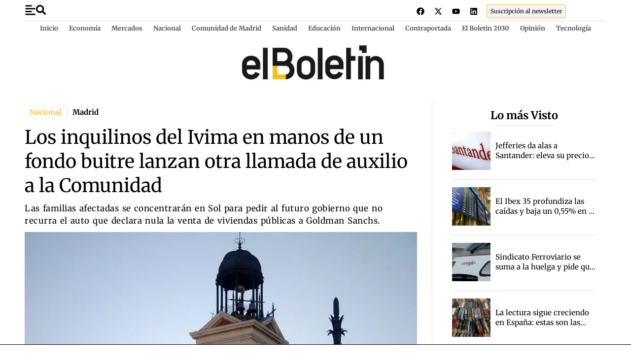

--- FILE ---
content_type: text/html; charset=UTF-8
request_url: https://www.elboletin.com/los-inquilinos-del-ivima-en-manos-de-un-fondo-buitre-lanzan-otra-llamada-de-auxilio-a-la-comunidad/
body_size: 57365
content:
<!DOCTYPE html>
<html lang="es">
<head>
	<meta charset="UTF-8">
	<meta name="viewport" content="width=device-width, initial-scale=1">
	<link rel="profile" href="https://gmpg.org/xfn/11">
	<meta name="robots" content="index, follow, max-image-preview:large, max-snippet:-1, max-video-preview:-1">
<link rel="preload" as="image" href="https://www.elboletin.com/wp-content/uploads/2019/06/www.elboletin.com_fotos_1_115548_puertadelsol.jpg" fetchpriority="high" imagesrcset="https://www.elboletin.com/wp-content/uploads/2019/06/www.elboletin.com_fotos_1_115548_puertadelsol.jpg 1024w, https://www.elboletin.com/wp-content/uploads/2019/06/www.elboletin.com_fotos_1_115548_puertadelsol-300x169.jpg 300w, https://www.elboletin.com/wp-content/uploads/2019/06/www.elboletin.com_fotos_1_115548_puertadelsol-768x432.jpg 768w" imagesizes="(max-width: 800px) 100vw, 800px">

	<!-- This site is optimized with the Yoast SEO Premium plugin v26.7 (Yoast SEO v26.7) - https://yoast.com/wordpress/plugins/seo/ -->
	<title>Los inquilinos del Ivima en manos de un fondo buitre lanzan otra llamada de auxilio a la Comunidad - EL BOLETIN</title>
	<link rel="canonical" href="https://www.elboletin.com/los-inquilinos-del-ivima-en-manos-de-un-fondo-buitre-lanzan-otra-llamada-de-auxilio-a-la-comunidad/">
	<meta property="og:locale" content="es_ES">
	<meta property="og:type" content="article">
	<meta property="og:title" content="Los inquilinos del Ivima en manos de un fondo buitre lanzan otra llamada de auxilio a la Comunidad">
	<meta property="og:description" content="El pr&oacute;ximo s&aacute;bado, 29 de junio, las familias damnificadas por la venta de casi 3.000 pisos del Ivima a un fondo buitre se manifestar&aacute;n ante la sede del Gobierno regional, en la Puerta del Sol, para demandar la restituci&oacute;n de sus derechos como moradoras de vivienda p&uacute;blica. Ese d&iacute;a, la Asociaci&oacute;n de Afectados por la [&hellip;]">
	<meta property="og:url" content="https://www.elboletin.com/los-inquilinos-del-ivima-en-manos-de-un-fondo-buitre-lanzan-otra-llamada-de-auxilio-a-la-comunidad/">
	<meta property="og:site_name" content="EL BOLETIN">
	<meta property="article:publisher" content="https://www.facebook.com/ElBoletinMadrid/">
	<meta property="article:author" content="https://business.facebook.com/ElBoletinMadrid/?business_id=426436374420900">
	<meta property="article:published_time" content="2019-06-27T14:56:27+00:00">
	<meta property="og:image" content="https://www.elboletin.com/wp-content/uploads/2019/06/www.elboletin.com_fotos_1_115548_puertadelsol.jpg">
	<meta property="og:image:width" content="1024">
	<meta property="og:image:height" content="576">
	<meta property="og:image:type" content="image/jpeg">
	<meta name="author" content="E.B.">
	<meta name="twitter:card" content="summary_large_image">
	<meta name="twitter:title" content="Los inquilinos del Ivima en manos de un fondo buitre lanzan otra llamada de auxilio a la Comunidad - EL BOLETIN">
	<meta name="twitter:creator" content="@https://twitter.com/elboletinmadrid">
	<meta name="twitter:site" content="@elboletinmadrid">
	<meta name="twitter:label1" content="Escrito por">
	<meta name="twitter:data1" content="E.B.">
	<meta name="twitter:label2" content="Tiempo de lectura">
	<meta name="twitter:data2" content="3 minutos">
	<script type="application/ld+json" class="yoast-schema-graph">{"@context":"https://schema.org","@graph":[{"@type":"NewsArticle","@id":"https://www.elboletin.com/los-inquilinos-del-ivima-en-manos-de-un-fondo-buitre-lanzan-otra-llamada-de-auxilio-a-la-comunidad/#article","isPartOf":{"@id":"https://www.elboletin.com/los-inquilinos-del-ivima-en-manos-de-un-fondo-buitre-lanzan-otra-llamada-de-auxilio-a-la-comunidad/"},"author":{"name":"E.B.","@id":"https://www.elboletin.com/#/schema/person/346c145d3bbd12b7ac1a2408d7ef7c53","@type":"Person","url":"https://www.elboletin.com/author/e-b/"},"headline":"Los inquilinos del Ivima en manos de un fondo buitre lanzan otra llamada de auxilio a la Comunidad","datePublished":"2019-06-27T16:56:27+02:00","mainEntityOfPage":{"@id":"https://www.elboletin.com/los-inquilinos-del-ivima-en-manos-de-un-fondo-buitre-lanzan-otra-llamada-de-auxilio-a-la-comunidad/","@type":"WebPage"},"wordCount":603,"publisher":{"@id":"https://www.elboletin.com/#organization"},"image":[{"@type":"ImageObject","@id":"https://www.elboletin.com/wp-content/uploads/2019/06/www.elboletin.com_fotos_1_115548_puertadelsol.jpg","url":"https://www.elboletin.com/wp-content/uploads/2019/06/www.elboletin.com_fotos_1_115548_puertadelsol.jpg","inLanguage":"es-ES"}],"thumbnailUrl":"https://www.elboletin.com/wp-content/uploads/2019/06/www.elboletin.com_fotos_1_115548_puertadelsol.jpg","keywords":["Fondo buitre","FRAVM","Ignacio Gonz&aacute;lez","Ivima","TSJM","Vivienda"],"articleSection":["Nacional"],"inLanguage":"es-ES","copyrightYear":"2019","copyrightHolder":{"@id":"https://www.elboletin.com/#organization"},"dateModified":"2019-06-27T16:56:27+02:00","articleBody":"El pr&oacute;ximo s&aacute;bado, 29 de junio, las familias damnificadas por la venta de casi 3.000 pisos del Ivima a un fondo buitre se manifestar&aacute;n ante la sede del Gobierno regional, en la Puerta del Sol, para demandar la restituci&oacute;n de sus derechos como moradoras de vivienda p&uacute;blica.  Ese d&iacute;a, la Asociaci&oacute;n de Afectados por la Venta de Viviendas del Ivima, acompa&ntilde;ada por la Federaci&oacute;n Regional de Asociaciones Vecinales de Madrid (Fravm) y la Plataforma de Afectados por la Vivienda P&uacute;blica y Social, volver&aacute; a pedir la reversi&oacute;n de la operaci&oacute;n de enajenaci&oacute;n que fue perge&ntilde;ada en 2013 por el Ejecutivo de Ignacio Gonz&aacute;lez. En concreto, &ldquo;exigir&aacute;n al Gobierno entrante que, a diferencia de lo que ha hecho hasta el momento la Administraci&oacute;n auton&oacute;mica, no recurra el &uacute;ltimo auto del Tribunal Superior de Justicia de Madrid (TSJM) sobre el caso, que establece la nulidad de la venta, y ponga fin a un sufrimiento que dura ya seis a&ntilde;os&rdquo;. Ya que aunque la Justicia abre con dicha sentencia la puerta hacia la reversi&oacute;n, &eacute;sta puede ser recurrida en el propio TSJM y ante el Tribunal Supremo. Desde la Fravm se recuerda que hace tres semanas se conoci&oacute; que la Secci&oacute;n Octava del TSJM hab&iacute;a rechazado sendos recursos interpuestos por el Gobierno regional y por la empresa compradora, el fondoGoldman Sachs, contra un fallo del Juzgado de lo Contencioso-Administrativo n&uacute;mero 29 de Madrid del a&ntilde;o pasado que declara nula la compraventa por no ajustarse a derecho. En su sentencia, el TSJM concluye que la operaci&oacute;n se encuentra \"bajo sanci&oacute;n de invalidez\" porque la Comunidad de Madrid la justific&oacute; de manera inadecuada, indicando sin muchas explicaciones que las casi 3.000 viviendas sociales enajenadas ya no eran necesarias. &ldquo;Una cosa es que la motivaci&oacute;n sea breve o escueta &ndash;se materializ&oacute; en una memoria de apenas unos folios&ndash; y otra muy distinta es que la misma sea inexistente en relaci&oacute;n con lo que ha de justificarse\", puede leerse en el fallo. Dicha sentencia &ldquo;ha abierto una ventana de esperanza a las familias damnificadas, que el pasado mes de enero tuvieron que lamentar el archivo de la causa penal que desde 2014 instru&iacute;a el Juzgado n&uacute;mero 48 de Madrid&rdquo; recuerda la asociaci&oacute;n de afectados&rdquo; que cree que &ldquo;ya va siendo hora de hacer justicia y de reparar, en la medida en que sea posible, el enorme da&ntilde;o infringido contra estos hogares&rdquo;. Recuerda que &ldquo;en estos a&ntilde;os, muchas de estas familias se han visto obligadas a abandonar sus viviendas al no poder hacer frente a las condiciones impuestas por la actual propietaria, Encasa Cibeles, o ante el abandono y deterioro de sus bloques, pero tambi&eacute;n que &ldquo;otras tantas resisten hoy como pueden, haciendo frente a las presiones cotidianas de esta empresa, filial de Goldman Sachs, para que se marchen de los inmuebles&rdquo;. Por ello, la asociaci&oacute;n de perjudicados, que dice haber mantenido en los dos &uacute;ltimos meses diversos encuentros con formaciones pol&iacute;ticas para sumar apoyos a su causa, reclamar&aacute; el s&aacute;bado al futuro gobierno &ldquo;que se ponga del lado de las familias y busquen acabar con su calvario de una vez por todas, renunciando a recurrir la sentencia del TSJM y haciendo todo lo posible por recuperar, para el fin para el que fueros concebidas, las 2.935 viviendas sociales, 1.865 trasteros y 45 locales p&uacute;blicos del IVIMA que fueron malvendidos al fondo buitre Goldman Sachs&rdquo;."},{"@type":"ImageObject","inLanguage":"es","@id":"https://www.elboletin.com/los-inquilinos-del-ivima-en-manos-de-un-fondo-buitre-lanzan-otra-llamada-de-auxilio-a-la-comunidad/#primaryimage","url":"https://www.elboletin.com/wp-content/uploads/2019/06/www.elboletin.com_fotos_1_115548_puertadelsol.jpg","contentUrl":"https://www.elboletin.com/wp-content/uploads/2019/06/www.elboletin.com_fotos_1_115548_puertadelsol.jpg","width":1024,"height":576,"caption":"Puerta del Sol"},{"@type":"BreadcrumbList","@id":"https://www.elboletin.com/los-inquilinos-del-ivima-en-manos-de-un-fondo-buitre-lanzan-otra-llamada-de-auxilio-a-la-comunidad/#breadcrumb","itemListElement":[{"@type":"ListItem","position":1,"name":"Portada","item":"https://www.elboletin.com/"},{"@type":"ListItem","position":2,"name":"Los inquilinos del Ivima en manos de un fondo buitre lanzan otra llamada de auxilio a la Comunidad"}]},{"@type":"WebSite","@id":"https://www.elboletin.com/#website","url":"https://www.elboletin.com/","name":"EL BOLETIN","description":"Diario de actualidad y noticias de &uacute;ltima hora de pol&iacute;tica, econom&iacute;a, mercados y tecnolog&iacute;a en Espa&ntilde;a. Informaci&oacute;n internacional, an&aacute;lisis y opini&oacute;n.","publisher":{"@id":"https://www.elboletin.com/#organization"},"potentialAction":[{"@type":"SearchAction","target":{"@type":"EntryPoint","urlTemplate":"https://www.elboletin.com/?s={search_term_string}"},"query-input":{"@type":"PropertyValueSpecification","valueRequired":true,"valueName":"search_term_string"}}],"inLanguage":"es"},{"@type":["Organization","NewsMediaOrganization"],"@id":"https://www.elboletin.com/#organization","name":"El Bolet&iacute;n","alternateName":"Diario de actualidad y noticias de &uacute;ltima hora de pol&iacute;tica, econom&iacute;a, mercados y tecnolog&iacute;a en Espa&ntilde;a. Informaci&oacute;n internacional, an&aacute;lisis y opini&oacute;n.","url":"https://www.elboletin.com/","logo":{"@type":"ImageObject","inLanguage":"es","@id":"https://www.elboletin.com/#/schema/logo/image/","url":"https://www.elboletin.com/wp-content/uploads/2021/02/logo-boletin.png","contentUrl":"https://www.elboletin.com/wp-content/uploads/2021/02/logo-boletin.png","width":377,"height":95,"caption":"El Bolet&iacute;n"},"image":{"@id":"https://www.elboletin.com/#/schema/logo/image/"},"sameAs":["https://www.facebook.com/ElBoletinMadrid/","https://x.com/elboletinmadrid","https://www.instagram.com/elboletinmadrid/","https://www.linkedin.com/showcase/elboletin-com/","https://www.youtube.com/user/ELBOLETINTV"]},{"@type":"Person","@id":"https://www.elboletin.com/#/schema/person/346c145d3bbd12b7ac1a2408d7ef7c53","name":"E.B.","image":{"@type":"ImageObject","inLanguage":"es","@id":"https://www.elboletin.com/#/schema/person/image/","url":"https://www.elboletin.com/wp-content/uploads/2024/09/e.b._avatar-44x61.png","contentUrl":"https://www.elboletin.com/wp-content/uploads/2024/09/e.b._avatar-44x61.png","caption":"E.B."},"description":"El Bolet&iacute;n es un peri&oacute;dico digital independiente especializado en informaci&oacute;n econ&oacute;mica, financiera y pol&iacute;tica, con casi tres d&eacute;cadas de historia. Fundado en 1992 por el periodista CARLOS HUMANES, en la actualidad lo edita Editorial Asesores de Publicaciones SCM, sociedad perteneciente al 100% a las personas que trabajan a diario en la redacci&oacute;n. Somos un grupo de periodistas que defiende un periodismo riguroso, honesto y abierto. Ni siglas ni partidos.","sameAs":["https://www.elboletin.com/","https://business.facebook.com/ElBoletinMadrid/?business_id=426436374420900","https://www.instagram.com/elboletinmadrid/","https://www.linkedin.com/showcase/9292238/admin/","https://www.pinterest.es/cronopio200/_created/","https://x.com/https://twitter.com/elboletinmadrid","https://www.youtube.com/channel/UC6f72DD5DedEEkwqm-FfDoQ"],"url":"https://www.elboletin.com/author/e-b/"},{"@type":"SiteNavigationElement","@id":"https://www.elboletin.com/#site-navigation","cssSelector":[".cib-main-menu"]},{"@type":"WPHeader","@id":"https://www.elboletin.com/#header","cssSelector":[".cib-header"]},{"@type":"WPFooter","@id":"https://www.elboletin.com/#footer","cssSelector":[".cib-footer"]}]}</script>
	<!-- / Yoast SEO Premium plugin. -->


<link rel="amphtml" href="https://www.elboletin.com/los-inquilinos-del-ivima-en-manos-de-un-fondo-buitre-lanzan-otra-llamada-de-auxilio-a-la-comunidad/amp/"><meta name="generator" content="AMP for WP 1.1.11"><link rel="dns-prefetch" href="//cdn.gravitec.net">
<link rel="alternate" type="application/rss+xml" title="EL BOLETIN &raquo; Feed" href="https://www.elboletin.com/feed/">
<link rel="preload" href="/wp-content/plugins/elementor/assets/lib/font-awesome/webfonts/fa-solid-900.woff2" as="font" type="font/woff2" crossorigin>
<style id="wp-img-auto-sizes-contain-inline-css">
img:is([sizes=auto i],[sizes^="auto," i]){contain-intrinsic-size:3000px 1500px}
/*# sourceURL=wp-img-auto-sizes-contain-inline-css */
</style>
<link rel="preload" as="style" id="wp-block-library-css" fetchpriority="low" onload="this.rel='stylesheet';this.onload=null;" href="https://www.elboletin.com/wp-includes/css/dist/block-library/style.min.css?ver=6.9" media="all">
<style id="feedzy-rss-feeds-loop-style-inline-css">
.wp-block-feedzy-rss-feeds-loop{display:grid;gap:24px;grid-template-columns:repeat(1,1fr)}@media(min-width:782px){.wp-block-feedzy-rss-feeds-loop.feedzy-loop-columns-2,.wp-block-feedzy-rss-feeds-loop.feedzy-loop-columns-3,.wp-block-feedzy-rss-feeds-loop.feedzy-loop-columns-4,.wp-block-feedzy-rss-feeds-loop.feedzy-loop-columns-5{grid-template-columns:repeat(2,1fr)}}@media(min-width:960px){.wp-block-feedzy-rss-feeds-loop.feedzy-loop-columns-2{grid-template-columns:repeat(2,1fr)}.wp-block-feedzy-rss-feeds-loop.feedzy-loop-columns-3{grid-template-columns:repeat(3,1fr)}.wp-block-feedzy-rss-feeds-loop.feedzy-loop-columns-4{grid-template-columns:repeat(4,1fr)}.wp-block-feedzy-rss-feeds-loop.feedzy-loop-columns-5{grid-template-columns:repeat(5,1fr)}}.wp-block-feedzy-rss-feeds-loop .wp-block-image.is-style-rounded img{border-radius:9999px}.wp-block-feedzy-rss-feeds-loop .wp-block-image:has(:is(img:not([src]),img[src=""])){display:none}

/*# sourceURL=https://www.elboletin.com/wp-content/plugins/feedzy-rss-feeds/build/loop/style-index.css */
</style>
<style id="global-styles-inline-css">
:root{--wp--preset--aspect-ratio--square: 1;--wp--preset--aspect-ratio--4-3: 4/3;--wp--preset--aspect-ratio--3-4: 3/4;--wp--preset--aspect-ratio--3-2: 3/2;--wp--preset--aspect-ratio--2-3: 2/3;--wp--preset--aspect-ratio--16-9: 16/9;--wp--preset--aspect-ratio--9-16: 9/16;--wp--preset--color--black: #000000;--wp--preset--color--cyan-bluish-gray: #abb8c3;--wp--preset--color--white: #ffffff;--wp--preset--color--pale-pink: #f78da7;--wp--preset--color--vivid-red: #cf2e2e;--wp--preset--color--luminous-vivid-orange: #ff6900;--wp--preset--color--luminous-vivid-amber: #fcb900;--wp--preset--color--light-green-cyan: #7bdcb5;--wp--preset--color--vivid-green-cyan: #00d084;--wp--preset--color--pale-cyan-blue: #8ed1fc;--wp--preset--color--vivid-cyan-blue: #0693e3;--wp--preset--color--vivid-purple: #9b51e0;--wp--preset--gradient--vivid-cyan-blue-to-vivid-purple: linear-gradient(135deg,rgb(6,147,227) 0%,rgb(155,81,224) 100%);--wp--preset--gradient--light-green-cyan-to-vivid-green-cyan: linear-gradient(135deg,rgb(122,220,180) 0%,rgb(0,208,130) 100%);--wp--preset--gradient--luminous-vivid-amber-to-luminous-vivid-orange: linear-gradient(135deg,rgb(252,185,0) 0%,rgb(255,105,0) 100%);--wp--preset--gradient--luminous-vivid-orange-to-vivid-red: linear-gradient(135deg,rgb(255,105,0) 0%,rgb(207,46,46) 100%);--wp--preset--gradient--very-light-gray-to-cyan-bluish-gray: linear-gradient(135deg,rgb(238,238,238) 0%,rgb(169,184,195) 100%);--wp--preset--gradient--cool-to-warm-spectrum: linear-gradient(135deg,rgb(74,234,220) 0%,rgb(151,120,209) 20%,rgb(207,42,186) 40%,rgb(238,44,130) 60%,rgb(251,105,98) 80%,rgb(254,248,76) 100%);--wp--preset--gradient--blush-light-purple: linear-gradient(135deg,rgb(255,206,236) 0%,rgb(152,150,240) 100%);--wp--preset--gradient--blush-bordeaux: linear-gradient(135deg,rgb(254,205,165) 0%,rgb(254,45,45) 50%,rgb(107,0,62) 100%);--wp--preset--gradient--luminous-dusk: linear-gradient(135deg,rgb(255,203,112) 0%,rgb(199,81,192) 50%,rgb(65,88,208) 100%);--wp--preset--gradient--pale-ocean: linear-gradient(135deg,rgb(255,245,203) 0%,rgb(182,227,212) 50%,rgb(51,167,181) 100%);--wp--preset--gradient--electric-grass: linear-gradient(135deg,rgb(202,248,128) 0%,rgb(113,206,126) 100%);--wp--preset--gradient--midnight: linear-gradient(135deg,rgb(2,3,129) 0%,rgb(40,116,252) 100%);--wp--preset--font-size--small: 13px;--wp--preset--font-size--medium: 20px;--wp--preset--font-size--large: 36px;--wp--preset--font-size--x-large: 42px;--wp--preset--spacing--20: 0.44rem;--wp--preset--spacing--30: 0.67rem;--wp--preset--spacing--40: 1rem;--wp--preset--spacing--50: 1.5rem;--wp--preset--spacing--60: 2.25rem;--wp--preset--spacing--70: 3.38rem;--wp--preset--spacing--80: 5.06rem;--wp--preset--shadow--natural: 6px 6px 9px rgba(0, 0, 0, 0.2);--wp--preset--shadow--deep: 12px 12px 50px rgba(0, 0, 0, 0.4);--wp--preset--shadow--sharp: 6px 6px 0px rgba(0, 0, 0, 0.2);--wp--preset--shadow--outlined: 6px 6px 0px -3px rgb(255, 255, 255), 6px 6px rgb(0, 0, 0);--wp--preset--shadow--crisp: 6px 6px 0px rgb(0, 0, 0);}:root { --wp--style--global--content-size: 800px;--wp--style--global--wide-size: 1200px; }:where(body) { margin: 0; }.wp-site-blocks > .alignleft { float: left; margin-right: 2em; }.wp-site-blocks > .alignright { float: right; margin-left: 2em; }.wp-site-blocks > .aligncenter { justify-content: center; margin-left: auto; margin-right: auto; }:where(.wp-site-blocks) > * { margin-block-start: 24px; margin-block-end: 0; }:where(.wp-site-blocks) > :first-child { margin-block-start: 0; }:where(.wp-site-blocks) > :last-child { margin-block-end: 0; }:root { --wp--style--block-gap: 24px; }:root :where(.is-layout-flow) > :first-child{margin-block-start: 0;}:root :where(.is-layout-flow) > :last-child{margin-block-end: 0;}:root :where(.is-layout-flow) > *{margin-block-start: 24px;margin-block-end: 0;}:root :where(.is-layout-constrained) > :first-child{margin-block-start: 0;}:root :where(.is-layout-constrained) > :last-child{margin-block-end: 0;}:root :where(.is-layout-constrained) > *{margin-block-start: 24px;margin-block-end: 0;}:root :where(.is-layout-flex){gap: 24px;}:root :where(.is-layout-grid){gap: 24px;}.is-layout-flow > .alignleft{float: left;margin-inline-start: 0;margin-inline-end: 2em;}.is-layout-flow > .alignright{float: right;margin-inline-start: 2em;margin-inline-end: 0;}.is-layout-flow > .aligncenter{margin-left: auto !important;margin-right: auto !important;}.is-layout-constrained > .alignleft{float: left;margin-inline-start: 0;margin-inline-end: 2em;}.is-layout-constrained > .alignright{float: right;margin-inline-start: 2em;margin-inline-end: 0;}.is-layout-constrained > .aligncenter{margin-left: auto !important;margin-right: auto !important;}.is-layout-constrained > :where(:not(.alignleft):not(.alignright):not(.alignfull)){max-width: var(--wp--style--global--content-size);margin-left: auto !important;margin-right: auto !important;}.is-layout-constrained > .alignwide{max-width: var(--wp--style--global--wide-size);}body .is-layout-flex{display: flex;}.is-layout-flex{flex-wrap: wrap;align-items: center;}.is-layout-flex > :is(*, div){margin: 0;}body .is-layout-grid{display: grid;}.is-layout-grid > :is(*, div){margin: 0;}body{padding-top: 0px;padding-right: 0px;padding-bottom: 0px;padding-left: 0px;}a:where(:not(.wp-element-button)){text-decoration: underline;}:root :where(.wp-element-button, .wp-block-button__link){background-color: #32373c;border-width: 0;color: #fff;font-family: inherit;font-size: inherit;font-style: inherit;font-weight: inherit;letter-spacing: inherit;line-height: inherit;padding-top: calc(0.667em + 2px);padding-right: calc(1.333em + 2px);padding-bottom: calc(0.667em + 2px);padding-left: calc(1.333em + 2px);text-decoration: none;text-transform: inherit;}.has-black-color{color: var(--wp--preset--color--black) !important;}.has-cyan-bluish-gray-color{color: var(--wp--preset--color--cyan-bluish-gray) !important;}.has-white-color{color: var(--wp--preset--color--white) !important;}.has-pale-pink-color{color: var(--wp--preset--color--pale-pink) !important;}.has-vivid-red-color{color: var(--wp--preset--color--vivid-red) !important;}.has-luminous-vivid-orange-color{color: var(--wp--preset--color--luminous-vivid-orange) !important;}.has-luminous-vivid-amber-color{color: var(--wp--preset--color--luminous-vivid-amber) !important;}.has-light-green-cyan-color{color: var(--wp--preset--color--light-green-cyan) !important;}.has-vivid-green-cyan-color{color: var(--wp--preset--color--vivid-green-cyan) !important;}.has-pale-cyan-blue-color{color: var(--wp--preset--color--pale-cyan-blue) !important;}.has-vivid-cyan-blue-color{color: var(--wp--preset--color--vivid-cyan-blue) !important;}.has-vivid-purple-color{color: var(--wp--preset--color--vivid-purple) !important;}.has-black-background-color{background-color: var(--wp--preset--color--black) !important;}.has-cyan-bluish-gray-background-color{background-color: var(--wp--preset--color--cyan-bluish-gray) !important;}.has-white-background-color{background-color: var(--wp--preset--color--white) !important;}.has-pale-pink-background-color{background-color: var(--wp--preset--color--pale-pink) !important;}.has-vivid-red-background-color{background-color: var(--wp--preset--color--vivid-red) !important;}.has-luminous-vivid-orange-background-color{background-color: var(--wp--preset--color--luminous-vivid-orange) !important;}.has-luminous-vivid-amber-background-color{background-color: var(--wp--preset--color--luminous-vivid-amber) !important;}.has-light-green-cyan-background-color{background-color: var(--wp--preset--color--light-green-cyan) !important;}.has-vivid-green-cyan-background-color{background-color: var(--wp--preset--color--vivid-green-cyan) !important;}.has-pale-cyan-blue-background-color{background-color: var(--wp--preset--color--pale-cyan-blue) !important;}.has-vivid-cyan-blue-background-color{background-color: var(--wp--preset--color--vivid-cyan-blue) !important;}.has-vivid-purple-background-color{background-color: var(--wp--preset--color--vivid-purple) !important;}.has-black-border-color{border-color: var(--wp--preset--color--black) !important;}.has-cyan-bluish-gray-border-color{border-color: var(--wp--preset--color--cyan-bluish-gray) !important;}.has-white-border-color{border-color: var(--wp--preset--color--white) !important;}.has-pale-pink-border-color{border-color: var(--wp--preset--color--pale-pink) !important;}.has-vivid-red-border-color{border-color: var(--wp--preset--color--vivid-red) !important;}.has-luminous-vivid-orange-border-color{border-color: var(--wp--preset--color--luminous-vivid-orange) !important;}.has-luminous-vivid-amber-border-color{border-color: var(--wp--preset--color--luminous-vivid-amber) !important;}.has-light-green-cyan-border-color{border-color: var(--wp--preset--color--light-green-cyan) !important;}.has-vivid-green-cyan-border-color{border-color: var(--wp--preset--color--vivid-green-cyan) !important;}.has-pale-cyan-blue-border-color{border-color: var(--wp--preset--color--pale-cyan-blue) !important;}.has-vivid-cyan-blue-border-color{border-color: var(--wp--preset--color--vivid-cyan-blue) !important;}.has-vivid-purple-border-color{border-color: var(--wp--preset--color--vivid-purple) !important;}.has-vivid-cyan-blue-to-vivid-purple-gradient-background{background: var(--wp--preset--gradient--vivid-cyan-blue-to-vivid-purple) !important;}.has-light-green-cyan-to-vivid-green-cyan-gradient-background{background: var(--wp--preset--gradient--light-green-cyan-to-vivid-green-cyan) !important;}.has-luminous-vivid-amber-to-luminous-vivid-orange-gradient-background{background: var(--wp--preset--gradient--luminous-vivid-amber-to-luminous-vivid-orange) !important;}.has-luminous-vivid-orange-to-vivid-red-gradient-background{background: var(--wp--preset--gradient--luminous-vivid-orange-to-vivid-red) !important;}.has-very-light-gray-to-cyan-bluish-gray-gradient-background{background: var(--wp--preset--gradient--very-light-gray-to-cyan-bluish-gray) !important;}.has-cool-to-warm-spectrum-gradient-background{background: var(--wp--preset--gradient--cool-to-warm-spectrum) !important;}.has-blush-light-purple-gradient-background{background: var(--wp--preset--gradient--blush-light-purple) !important;}.has-blush-bordeaux-gradient-background{background: var(--wp--preset--gradient--blush-bordeaux) !important;}.has-luminous-dusk-gradient-background{background: var(--wp--preset--gradient--luminous-dusk) !important;}.has-pale-ocean-gradient-background{background: var(--wp--preset--gradient--pale-ocean) !important;}.has-electric-grass-gradient-background{background: var(--wp--preset--gradient--electric-grass) !important;}.has-midnight-gradient-background{background: var(--wp--preset--gradient--midnight) !important;}.has-small-font-size{font-size: var(--wp--preset--font-size--small) !important;}.has-medium-font-size{font-size: var(--wp--preset--font-size--medium) !important;}.has-large-font-size{font-size: var(--wp--preset--font-size--large) !important;}.has-x-large-font-size{font-size: var(--wp--preset--font-size--x-large) !important;}
:root :where(.wp-block-pullquote){font-size: 1.5em;line-height: 1.6;}
/*# sourceURL=global-styles-inline-css */
</style>
<link rel="preload" as="style" id="authors-list-css-css" fetchpriority="low" onload="this.rel='stylesheet';this.onload=null;" href="https://www.elboletin.com/wp-content/plugins/authors-list/backend/assets/css/front.css?ver=2.0.6.2" media="all">
<link rel="preload" as="style" id="jquery-ui-css-css" fetchpriority="low" onload="this.rel='stylesheet';this.onload=null;" href="https://www.elboletin.com/wp-content/plugins/authors-list/backend/assets/css/jquery-ui.css?ver=2.0.6.2" media="all">
<link rel="preload" as="style" id="cbt-buscador-css" fetchpriority="low" onload="this.rel='stylesheet';this.onload=null;" href="https://www.elboletin.com/wp-content/plugins/cibeles-base-toolkit/modules/front/buscador/buscador.css" media="all">
<style id="hello-elementor">html{line-height:1.15;-webkit-text-size-adjust:100%}*,:after,:before{box-sizing:border-box}body{background-color:#fff;color:#333;font-family:-apple-system,BlinkMacSystemFont,Segoe UI,Roboto,Helvetica Neue,Arial,Noto Sans,sans-serif,Apple Color Emoji,Segoe UI Emoji,Segoe UI Symbol,Noto Color Emoji;font-size:1rem;font-weight:400;line-height:1.5;margin:0;-webkit-font-smoothing:antialiased;-moz-osx-font-smoothing:grayscale}h1,h2,h3,h4,h5,h6{color:inherit;font-family:inherit;font-weight:500;line-height:1.2;margin-block-end:1rem;margin-block-start:.5rem}h1{font-size:2.5rem}h2{font-size:2rem}h3{font-size:1.75rem}h4{font-size:1.5rem}h5{font-size:1.25rem}h6{font-size:1rem}p{margin-block-end:.9rem;margin-block-start:0}hr{box-sizing:content-box;height:0;overflow:visible}pre{font-family:monospace,monospace;font-size:1em;white-space:pre-wrap}a{background-color:transparent;color:#c36;text-decoration:none}a:active,a:hover{color:#336}a:not([href]):not([tabindex]),a:not([href]):not([tabindex]):focus,a:not([href]):not([tabindex]):hover{color:inherit;text-decoration:none}a:not([href]):not([tabindex]):focus{outline:0}abbr[title]{border-block-end:none;-webkit-text-decoration:underline dotted;text-decoration:underline dotted}b,strong{font-weight:bolder}code,kbd,samp{font-family:monospace,monospace;font-size:1em}small{font-size:80%}sub,sup{font-size:75%;line-height:0;position:relative;vertical-align:baseline}sub{bottom:-.25em}sup{top:-.5em}img{border-style:none;height:auto;max-width:100%}details{display:block}summary{display:list-item}figcaption{color:#333;font-size:16px;font-style:italic;font-weight:400;line-height:1.4}[hidden],template{display:none}@media print{*,:after,:before{background:transparent!important;box-shadow:none!important;color:#000!important;text-shadow:none!important}a,a:visited{text-decoration:underline}a[href]:after{content:" (" attr(href) ")"}abbr[title]:after{content:" (" attr(title) ")"}a[href^="#"]:after,a[href^="javascript:"]:after{content:""}pre{white-space:pre-wrap!important}blockquote,pre{-moz-column-break-inside:avoid;border:1px solid #ccc;break-inside:avoid}thead{display:table-header-group}img,tr{-moz-column-break-inside:avoid;break-inside:avoid}h2,h3,p{orphans:3;widows:3}h2,h3{-moz-column-break-after:avoid;break-after:avoid}}label{display:inline-block;line-height:1;vertical-align:middle}button,input,optgroup,select,textarea{font-family:inherit;font-size:1rem;line-height:1.5;margin:0}input[type=date],input[type=email],input[type=number],input[type=password],input[type=search],input[type=tel],input[type=text],input[type=url],select,textarea{border:1px solid #666;border-radius:3px;padding:.5rem 1rem;transition:all .3s;width:100%}input[type=date]:focus,input[type=email]:focus,input[type=number]:focus,input[type=password]:focus,input[type=search]:focus,input[type=tel]:focus,input[type=text]:focus,input[type=url]:focus,select:focus,textarea:focus{border-color:#333}button,input{overflow:visible}button,select{text-transform:none}[type=button],[type=reset],[type=submit],button{-webkit-appearance:button;width:auto}[type=button],[type=submit],button{background-color:transparent;border:1px solid #c36;border-radius:3px;color:#c36;display:inline-block;font-size:1rem;font-weight:400;padding:.5rem 1rem;text-align:center;transition:all .3s;-webkit-user-select:none;-moz-user-select:none;user-select:none;white-space:nowrap}[type=button]:focus:not(:focus-visible),[type=submit]:focus:not(:focus-visible),button:focus:not(:focus-visible){outline:none}[type=button]:focus,[type=button]:hover,[type=submit]:focus,[type=submit]:hover,button:focus,button:hover{background-color:#c36;color:#fff;text-decoration:none}[type=button]:not(:disabled),[type=submit]:not(:disabled),button:not(:disabled){cursor:pointer}fieldset{padding:.35em .75em .625em}legend{box-sizing:border-box;color:inherit;display:table;max-width:100%;padding:0;white-space:normal}progress{vertical-align:baseline}textarea{overflow:auto;resize:vertical}[type=checkbox],[type=radio]{box-sizing:border-box;padding:0}[type=number]::-webkit-inner-spin-button,[type=number]::-webkit-outer-spin-button{height:auto}[type=search]{-webkit-appearance:textfield;outline-offset:-2px}[type=search]::-webkit-search-decoration{-webkit-appearance:none}::-webkit-file-upload-button{-webkit-appearance:button;font:inherit}select{display:block}table{background-color:transparent;border-collapse:collapse;border-spacing:0;font-size:.9em;margin-block-end:15px;width:100%}table td,table th{border:1px solid hsla(0,0%,50%,.502);line-height:1.5;padding:15px;vertical-align:top}table th{font-weight:700}table tfoot th,table thead th{font-size:1em}table caption+thead tr:first-child td,table caption+thead tr:first-child th,table colgroup+thead tr:first-child td,table colgroup+thead tr:first-child th,table thead:first-child tr:first-child td,table thead:first-child tr:first-child th{border-block-start:1px solid hsla(0,0%,50%,.502)}table tbody>tr:nth-child(odd)>td,table tbody>tr:nth-child(odd)>th{background-color:hsla(0,0%,50%,.071)}table tbody tr:hover>td,table tbody tr:hover>th{background-color:hsla(0,0%,50%,.102)}table tbody+tbody{border-block-start:2px solid hsla(0,0%,50%,.502)}@media(max-width:767px){table table{font-size:.8em}table table td,table table th{line-height:1.3;padding:7px}table table th{font-weight:400}}dd,dl,dt,li,ol,ul{background:transparent;border:0;font-size:100%;margin-block-end:0;margin-block-start:0;outline:0;vertical-align:baseline}</style><style id="hello-elementor-theme-style">.comments-area a,.page-content a{text-decoration:underline}.alignright{float:right;margin-left:1rem}.alignleft{float:left;margin-right:1rem}.aligncenter{clear:both;display:block;margin-inline:auto}.alignwide{margin-inline:-80px}.alignfull{margin-inline:calc(50% - 50vw);max-width:100vw}.alignfull,.alignfull img{width:100vw}.wp-caption{margin-block-end:1.25rem;max-width:100%}.wp-caption.alignleft{margin:5px 20px 20px 0}.wp-caption.alignright{margin:5px 0 20px 20px}.wp-caption img{display:block;margin-inline:auto}.wp-caption-text{margin:0}.gallery-caption{display:block;font-size:.8125rem;line-height:1.5;margin:0;padding:.75rem}.pagination{display:flex;justify-content:space-between;margin:20px auto}.sticky{display:block;position:relative}.bypostauthor{font-size:inherit}.hide{display:none!important}.post-password-form{margin:50px auto;max-width:500px}.post-password-form p{align-items:flex-end;display:flex;width:100%}.post-password-form [type=submit]{margin-inline-start:3px}.screen-reader-text{clip:rect(1px,1px,1px,1px);height:1px;overflow:hidden;position:absolute!important;width:1px;word-wrap:normal!important}.screen-reader-text:focus{background-color:#eee;clip:auto!important;clip-path:none;color:#333;display:block;font-size:1rem;height:auto;left:5px;line-height:normal;padding:12px 24px;text-decoration:none;top:5px;width:auto;z-index:100000}.post .entry-title a{text-decoration:none}.post .wp-post-image{max-height:500px;-o-object-fit:cover;object-fit:cover;width:100%}@media(max-width:991px){.post .wp-post-image{max-height:400px}}@media(max-width:575px){.post .wp-post-image{max-height:300px}}#comments .comment-list{font-size:.9em;list-style:none;margin:0;padding:0}#comments .comment,#comments .pingback{position:relative}#comments .comment .comment-body,#comments .pingback .comment-body{border-block-end:1px solid #ccc;display:flex;flex-direction:column;padding-block-end:30px;padding-block-start:30px;padding-inline-end:0;padding-inline-start:60px}#comments .comment .avatar,#comments .pingback .avatar{border-radius:50%;left:0;margin-inline-end:10px;position:absolute}body.rtl #comments .comment .avatar,body.rtl #comments .pingback .avatar,html[dir=rtl] #comments .comment .avatar,html[dir=rtl] #comments .pingback .avatar{left:auto;right:0}#comments .comment-meta{display:flex;justify-content:space-between;margin-block-end:.9rem}#comments .comment-metadata,#comments .reply{font-size:11px;line-height:1}#comments .children{list-style:none;margin:0;padding-inline-start:30px;position:relative}#comments .children li:last-child{padding-block-end:0}#comments ol.comment-list .children:before{content:"&#8618;";display:inline-block;font-size:1em;font-weight:400;left:0;line-height:100%;position:absolute;top:45px;width:auto}body.rtl #comments ol.comment-list .children:before,html[dir=rtl] #comments ol.comment-list .children:before{content:"&#8617;";left:auto;right:0}@media(min-width:768px){#comments .comment-author,#comments .comment-metadata{line-height:1}}@media(max-width:767px){#comments .comment .comment-body{padding:30px 0}#comments .children{padding-inline-start:20px}#comments .comment .avatar{float:left;position:inherit}body.rtl #comments .comment .avatar,html[dir=rtl] #comments .comment .avatar{float:right}}.page-header .entry-title,.site-footer .footer-inner,.site-footer:not(.dynamic-footer),.site-header .header-inner,.site-header:not(.dynamic-header),body:not([class*=elementor-page-]) .site-main{margin-inline-end:auto;margin-inline-start:auto;width:100%}@media(max-width:575px){.page-header .entry-title,.site-footer .footer-inner,.site-footer:not(.dynamic-footer),.site-header .header-inner,.site-header:not(.dynamic-header),body:not([class*=elementor-page-]) .site-main{padding-inline-end:10px;padding-inline-start:10px}}@media(min-width:576px){.page-header .entry-title,.site-footer .footer-inner,.site-footer:not(.dynamic-footer),.site-header .header-inner,.site-header:not(.dynamic-header),body:not([class*=elementor-page-]) .site-main{max-width:500px}.site-footer.footer-full-width .footer-inner,.site-header.header-full-width .header-inner{max-width:100%}}@media(min-width:768px){.page-header .entry-title,.site-footer .footer-inner,.site-footer:not(.dynamic-footer),.site-header .header-inner,.site-header:not(.dynamic-header),body:not([class*=elementor-page-]) .site-main{max-width:600px}.site-footer.footer-full-width,.site-header.header-full-width{max-width:100%}}@media(min-width:992px){.page-header .entry-title,.site-footer .footer-inner,.site-footer:not(.dynamic-footer),.site-header .header-inner,.site-header:not(.dynamic-header),body:not([class*=elementor-page-]) .site-main{max-width:800px}.site-footer.footer-full-width,.site-header.header-full-width{max-width:100%}}@media(min-width:1200px){.page-header .entry-title,.site-footer .footer-inner,.site-footer:not(.dynamic-footer),.site-header .header-inner,.site-header:not(.dynamic-header),body:not([class*=elementor-page-]) .site-main{max-width:1140px}.site-footer.footer-full-width,.site-header.header-full-width{max-width:100%}}.site-header+.elementor{min-height:calc(100vh - 320px)}</style><style id="elementor-frontend">:root{--direction-multiplier:1}body.rtl,html[dir=rtl]{--direction-multiplier:-1}.elementor-hidden{display:none}.elementor-visibility-hidden{visibility:hidden}.elementor-screen-only,.screen-reader-text,.screen-reader-text span,.ui-helper-hidden-accessible{height:1px;margin:-1px;overflow:hidden;padding:0;position:absolute;top:-10000em;width:1px;clip:rect(0,0,0,0);border:0}.elementor-clearfix:after{clear:both;content:"";display:block;height:0;width:0}.e-logo-wrapper{background:var(--e-a-bg-logo);border-radius:50%;display:inline-block;line-height:1;padding:.75em}.e-logo-wrapper i{color:var(--e-a-color-logo);font-size:1em}.elementor *,.elementor:after,.elementor:before{box-sizing:border-box}.elementor a{box-shadow:none;text-decoration:none}.elementor hr{background-color:transparent;margin:0}.elementor img{border:none;border-radius:0;box-shadow:none;height:auto;max-width:100%}.elementor .elementor-widget:not(.elementor-widget-text-editor):not(.elementor-widget-theme-post-content) figure{margin:0}.elementor embed,.elementor iframe,.elementor object,.elementor video{border:none;line-height:1;margin:0;max-width:100%;width:100%}.elementor .elementor-background,.elementor .elementor-background-holder,.elementor .elementor-background-video-container{direction:ltr;inset:0;overflow:hidden;position:absolute;z-index:0}.elementor .elementor-background-video-container{pointer-events:none;transition:opacity 1s}.elementor .elementor-background-video-container.elementor-loading{opacity:0}.elementor .elementor-background-video,.elementor .elementor-background-video-embed{max-width:none}.elementor .elementor-background-video,.elementor .elementor-background-video-embed,.elementor .elementor-background-video-hosted{inset-block-start:50%;inset-inline-start:50%;position:absolute;transform:translate(-50%,-50%)}.elementor .elementor-background-video-hosted{-o-object-fit:cover;object-fit:cover}.elementor .elementor-background-overlay{inset:0;position:absolute}.elementor .elementor-background-slideshow{inset:0;position:absolute;z-index:0}.elementor .elementor-background-slideshow__slide__image{background-position:50%;background-size:cover;height:100%;width:100%}.e-con-inner>.elementor-element.elementor-absolute,.e-con>.elementor-element.elementor-absolute,.elementor-widget-wrap>.elementor-element.elementor-absolute{position:absolute}.e-con-inner>.elementor-element.elementor-fixed,.e-con>.elementor-element.elementor-fixed,.elementor-widget-wrap>.elementor-element.elementor-fixed{position:fixed}.elementor-widget-wrap .elementor-element.elementor-widget__width-auto,.elementor-widget-wrap .elementor-element.elementor-widget__width-initial{max-width:100%}@media (max-width:1024px){.elementor-widget-wrap .elementor-element.elementor-widget-tablet__width-auto,.elementor-widget-wrap .elementor-element.elementor-widget-tablet__width-initial{max-width:100%}}@media (max-width:767px){.elementor-widget-wrap .elementor-element.elementor-widget-mobile__width-auto,.elementor-widget-wrap .elementor-element.elementor-widget-mobile__width-initial{max-width:100%}}.elementor-element.elementor-absolute,.elementor-element.elementor-fixed{z-index:1}.elementor-element{--flex-direction:initial;--flex-wrap:initial;--justify-content:initial;--align-items:initial;--align-content:initial;--gap:initial;--flex-basis:initial;--flex-grow:initial;--flex-shrink:initial;--order:initial;--align-self:initial;align-self:var(--align-self);flex-basis:var(--flex-basis);flex-grow:var(--flex-grow);flex-shrink:var(--flex-shrink);order:var(--order)}.elementor-element:where(.e-con-full,.elementor-widget){align-content:var(--align-content);align-items:var(--align-items);flex-direction:var(--flex-direction);flex-wrap:var(--flex-wrap);gap:var(--row-gap) var(--column-gap);justify-content:var(--justify-content)}.elementor-invisible{visibility:hidden}.elementor-custom-embed-play{inset-block-start:50%;inset-inline-start:50%;position:absolute;transform:translate(calc(-50% * var(--direction-multiplier)),-50%)}.elementor-custom-embed-play i{color:#fff;font-size:100px;text-shadow:1px 0 6px rgba(0,0,0,.3)}.elementor-custom-embed-play svg{fill:#fff;filter:drop-shadow(1px 0 6px rgba(0,0,0,.3));height:100px;width:100px}.elementor-custom-embed-play i,.elementor-custom-embed-play svg{opacity:.8;transition:all .5s}.elementor-custom-embed-play.elementor-playing i{font-family:eicons}.elementor-custom-embed-play.elementor-playing i:before{content:"\e8fb"}.elementor-custom-embed-play.elementor-playing i,.elementor-custom-embed-play.elementor-playing svg{animation:eicon-spin 2s linear infinite}.elementor-tag{display:inline-flex}.elementor-ken-burns{transition-duration:10s;transition-property:transform;transition-timing-function:linear}.elementor-ken-burns--out{transform:scale(1.3)}.elementor-ken-burns--active{transition-duration:20s}.elementor-ken-burns--active.elementor-ken-burns--out{transform:scale(1)}.elementor-ken-burns--active.elementor-ken-burns--in{transform:scale(1.3)}.elementor-align-center{text-align:center}.elementor-align-right{text-align:right}.elementor-align-left{text-align:left}.elementor-align-center .elementor-button,.elementor-align-left .elementor-button,.elementor-align-right .elementor-button{width:auto}.elementor-align-justify .elementor-button{width:100%}@media (min-width:-1){.elementor-widescreen-align-center{text-align:center}.elementor-widescreen-align-right{text-align:right}.elementor-widescreen-align-left{text-align:left}.elementor-widescreen-align-center .elementor-button,.elementor-widescreen-align-left .elementor-button,.elementor-widescreen-align-right .elementor-button{width:auto}.elementor-widescreen-align-justify .elementor-button{width:100%}}@media (max-width:-1){.elementor-laptop-align-center{text-align:center}.elementor-laptop-align-right{text-align:right}.elementor-laptop-align-left{text-align:left}.elementor-laptop-align-center .elementor-button,.elementor-laptop-align-left .elementor-button,.elementor-laptop-align-right .elementor-button{width:auto}.elementor-laptop-align-justify .elementor-button{width:100%}.elementor-tablet_extra-align-center{text-align:center}.elementor-tablet_extra-align-right{text-align:right}.elementor-tablet_extra-align-left{text-align:left}.elementor-tablet_extra-align-center .elementor-button,.elementor-tablet_extra-align-left .elementor-button,.elementor-tablet_extra-align-right .elementor-button{width:auto}.elementor-tablet_extra-align-justify .elementor-button{width:100%}}@media (max-width:1024px){.elementor-tablet-align-center{text-align:center}.elementor-tablet-align-right{text-align:right}.elementor-tablet-align-left{text-align:left}.elementor-tablet-align-center .elementor-button,.elementor-tablet-align-left .elementor-button,.elementor-tablet-align-right .elementor-button{width:auto}.elementor-tablet-align-justify .elementor-button{width:100%}}@media (max-width:-1){.elementor-mobile_extra-align-center{text-align:center}.elementor-mobile_extra-align-right{text-align:right}.elementor-mobile_extra-align-left{text-align:left}.elementor-mobile_extra-align-center .elementor-button,.elementor-mobile_extra-align-left .elementor-button,.elementor-mobile_extra-align-right .elementor-button{width:auto}.elementor-mobile_extra-align-justify .elementor-button{width:100%}}@media (max-width:767px){.elementor-mobile-align-center{text-align:center}.elementor-mobile-align-right{text-align:right}.elementor-mobile-align-left{text-align:left}.elementor-mobile-align-center .elementor-button,.elementor-mobile-align-left .elementor-button,.elementor-mobile-align-right .elementor-button{width:auto}.elementor-mobile-align-justify .elementor-button{width:100%}}:root{--page-title-display:block}.elementor-page-title,h1.entry-title{display:var(--page-title-display)}@keyframes eicon-spin{0%{transform:rotate(0deg)}to{transform:rotate(359deg)}}.eicon-animation-spin{animation:eicon-spin 2s linear infinite}.elementor-section{position:relative}.elementor-section .elementor-container{display:flex;margin-inline:auto;position:relative}@media (max-width:1024px){.elementor-section .elementor-container{flex-wrap:wrap}}.elementor-section.elementor-section-boxed>.elementor-container{max-width:1140px}.elementor-section.elementor-section-stretched{position:relative;width:100%}.elementor-section.elementor-section-items-top>.elementor-container{align-items:flex-start}.elementor-section.elementor-section-items-middle>.elementor-container{align-items:center}.elementor-section.elementor-section-items-bottom>.elementor-container{align-items:flex-end}@media (min-width:768px){.elementor-section.elementor-section-height-full{height:100vh}.elementor-section.elementor-section-height-full>.elementor-container{height:100%}}.elementor-bc-flex-widget .elementor-section-content-top>.elementor-container>.elementor-column>.elementor-widget-wrap{align-items:flex-start}.elementor-bc-flex-widget .elementor-section-content-middle>.elementor-container>.elementor-column>.elementor-widget-wrap{align-items:center}.elementor-bc-flex-widget .elementor-section-content-bottom>.elementor-container>.elementor-column>.elementor-widget-wrap{align-items:flex-end}.elementor-widget-wrap{align-content:flex-start;flex-wrap:wrap;position:relative;width:100%}.elementor:not(.elementor-bc-flex-widget) .elementor-widget-wrap{display:flex}.elementor-widget-wrap>.elementor-element{width:100%}.elementor-widget-wrap.e-swiper-container{width:calc(100% - (var(--e-column-margin-left,0px) + var(--e-column-margin-right,0px)))}.elementor-widget{position:relative}.elementor-widget:not(:last-child){margin-block-end:var(--kit-widget-spacing,20px)}.elementor-widget:not(:last-child).elementor-absolute,.elementor-widget:not(:last-child).elementor-widget__width-auto,.elementor-widget:not(:last-child).elementor-widget__width-initial{margin-block-end:0}.elementor-column{display:flex;min-height:1px;position:relative}.elementor-column-gap-narrow>.elementor-column>.elementor-element-populated{padding:5px}.elementor-column-gap-default>.elementor-column>.elementor-element-populated{padding:10px}.elementor-column-gap-extended>.elementor-column>.elementor-element-populated{padding:15px}.elementor-column-gap-wide>.elementor-column>.elementor-element-populated{padding:20px}.elementor-column-gap-wider>.elementor-column>.elementor-element-populated{padding:30px}.elementor-inner-section .elementor-column-gap-no .elementor-element-populated{padding:0}@media (min-width:768px){.elementor-column.elementor-col-10,.elementor-column[data-col="10"]{width:10%}.elementor-column.elementor-col-11,.elementor-column[data-col="11"]{width:11.111%}.elementor-column.elementor-col-12,.elementor-column[data-col="12"]{width:12.5%}.elementor-column.elementor-col-14,.elementor-column[data-col="14"]{width:14.285%}.elementor-column.elementor-col-16,.elementor-column[data-col="16"]{width:16.666%}.elementor-column.elementor-col-20,.elementor-column[data-col="20"]{width:20%}.elementor-column.elementor-col-25,.elementor-column[data-col="25"]{width:25%}.elementor-column.elementor-col-30,.elementor-column[data-col="30"]{width:30%}.elementor-column.elementor-col-33,.elementor-column[data-col="33"]{width:33.333%}.elementor-column.elementor-col-40,.elementor-column[data-col="40"]{width:40%}.elementor-column.elementor-col-50,.elementor-column[data-col="50"]{width:50%}.elementor-column.elementor-col-60,.elementor-column[data-col="60"]{width:60%}.elementor-column.elementor-col-66,.elementor-column[data-col="66"]{width:66.666%}.elementor-column.elementor-col-70,.elementor-column[data-col="70"]{width:70%}.elementor-column.elementor-col-75,.elementor-column[data-col="75"]{width:75%}.elementor-column.elementor-col-80,.elementor-column[data-col="80"]{width:80%}.elementor-column.elementor-col-83,.elementor-column[data-col="83"]{width:83.333%}.elementor-column.elementor-col-90,.elementor-column[data-col="90"]{width:90%}.elementor-column.elementor-col-100,.elementor-column[data-col="100"]{width:100%}}@media (max-width:479px){.elementor-column.elementor-xs-10{width:10%}.elementor-column.elementor-xs-11{width:11.111%}.elementor-column.elementor-xs-12{width:12.5%}.elementor-column.elementor-xs-14{width:14.285%}.elementor-column.elementor-xs-16{width:16.666%}.elementor-column.elementor-xs-20{width:20%}.elementor-column.elementor-xs-25{width:25%}.elementor-column.elementor-xs-30{width:30%}.elementor-column.elementor-xs-33{width:33.333%}.elementor-column.elementor-xs-40{width:40%}.elementor-column.elementor-xs-50{width:50%}.elementor-column.elementor-xs-60{width:60%}.elementor-column.elementor-xs-66{width:66.666%}.elementor-column.elementor-xs-70{width:70%}.elementor-column.elementor-xs-75{width:75%}.elementor-column.elementor-xs-80{width:80%}.elementor-column.elementor-xs-83{width:83.333%}.elementor-column.elementor-xs-90{width:90%}.elementor-column.elementor-xs-100{width:100%}}@media (max-width:767px){.elementor-column.elementor-sm-10{width:10%}.elementor-column.elementor-sm-11{width:11.111%}.elementor-column.elementor-sm-12{width:12.5%}.elementor-column.elementor-sm-14{width:14.285%}.elementor-column.elementor-sm-16{width:16.666%}.elementor-column.elementor-sm-20{width:20%}.elementor-column.elementor-sm-25{width:25%}.elementor-column.elementor-sm-30{width:30%}.elementor-column.elementor-sm-33{width:33.333%}.elementor-column.elementor-sm-40{width:40%}.elementor-column.elementor-sm-50{width:50%}.elementor-column.elementor-sm-60{width:60%}.elementor-column.elementor-sm-66{width:66.666%}.elementor-column.elementor-sm-70{width:70%}.elementor-column.elementor-sm-75{width:75%}.elementor-column.elementor-sm-80{width:80%}.elementor-column.elementor-sm-83{width:83.333%}.elementor-column.elementor-sm-90{width:90%}.elementor-column.elementor-sm-100{width:100%}}@media (min-width:768px) and (max-width:1024px){.elementor-column.elementor-md-10{width:10%}.elementor-column.elementor-md-11{width:11.111%}.elementor-column.elementor-md-12{width:12.5%}.elementor-column.elementor-md-14{width:14.285%}.elementor-column.elementor-md-16{width:16.666%}.elementor-column.elementor-md-20{width:20%}.elementor-column.elementor-md-25{width:25%}.elementor-column.elementor-md-30{width:30%}.elementor-column.elementor-md-33{width:33.333%}.elementor-column.elementor-md-40{width:40%}.elementor-column.elementor-md-50{width:50%}.elementor-column.elementor-md-60{width:60%}.elementor-column.elementor-md-66{width:66.666%}.elementor-column.elementor-md-70{width:70%}.elementor-column.elementor-md-75{width:75%}.elementor-column.elementor-md-80{width:80%}.elementor-column.elementor-md-83{width:83.333%}.elementor-column.elementor-md-90{width:90%}.elementor-column.elementor-md-100{width:100%}}@media (min-width:-1){.elementor-reverse-widescreen>.elementor-container>:first-child{order:10}.elementor-reverse-widescreen>.elementor-container>:nth-child(2){order:9}.elementor-reverse-widescreen>.elementor-container>:nth-child(3){order:8}.elementor-reverse-widescreen>.elementor-container>:nth-child(4){order:7}.elementor-reverse-widescreen>.elementor-container>:nth-child(5){order:6}.elementor-reverse-widescreen>.elementor-container>:nth-child(6){order:5}.elementor-reverse-widescreen>.elementor-container>:nth-child(7){order:4}.elementor-reverse-widescreen>.elementor-container>:nth-child(8){order:3}.elementor-reverse-widescreen>.elementor-container>:nth-child(9){order:2}.elementor-reverse-widescreen>.elementor-container>:nth-child(10){order:1}}@media (min-width:1025px) and (max-width:-1){.elementor-reverse-laptop>.elementor-container>:first-child{order:10}.elementor-reverse-laptop>.elementor-container>:nth-child(2){order:9}.elementor-reverse-laptop>.elementor-container>:nth-child(3){order:8}.elementor-reverse-laptop>.elementor-container>:nth-child(4){order:7}.elementor-reverse-laptop>.elementor-container>:nth-child(5){order:6}.elementor-reverse-laptop>.elementor-container>:nth-child(6){order:5}.elementor-reverse-laptop>.elementor-container>:nth-child(7){order:4}.elementor-reverse-laptop>.elementor-container>:nth-child(8){order:3}.elementor-reverse-laptop>.elementor-container>:nth-child(9){order:2}.elementor-reverse-laptop>.elementor-container>:nth-child(10){order:1}}@media (min-width:-1) and (max-width:-1){.elementor-reverse-laptop>.elementor-container>:first-child{order:10}.elementor-reverse-laptop>.elementor-container>:nth-child(2){order:9}.elementor-reverse-laptop>.elementor-container>:nth-child(3){order:8}.elementor-reverse-laptop>.elementor-container>:nth-child(4){order:7}.elementor-reverse-laptop>.elementor-container>:nth-child(5){order:6}.elementor-reverse-laptop>.elementor-container>:nth-child(6){order:5}.elementor-reverse-laptop>.elementor-container>:nth-child(7){order:4}.elementor-reverse-laptop>.elementor-container>:nth-child(8){order:3}.elementor-reverse-laptop>.elementor-container>:nth-child(9){order:2}.elementor-reverse-laptop>.elementor-container>:nth-child(10){order:1}}@media (min-width:1025px) and (max-width:-1){.elementor-reverse-laptop>.elementor-container>:first-child,.elementor-reverse-laptop>.elementor-container>:nth-child(10),.elementor-reverse-laptop>.elementor-container>:nth-child(2),.elementor-reverse-laptop>.elementor-container>:nth-child(3),.elementor-reverse-laptop>.elementor-container>:nth-child(4),.elementor-reverse-laptop>.elementor-container>:nth-child(5),.elementor-reverse-laptop>.elementor-container>:nth-child(6),.elementor-reverse-laptop>.elementor-container>:nth-child(7),.elementor-reverse-laptop>.elementor-container>:nth-child(8),.elementor-reverse-laptop>.elementor-container>:nth-child(9){order:0}.elementor-reverse-tablet_extra>.elementor-container>:first-child{order:10}.elementor-reverse-tablet_extra>.elementor-container>:nth-child(2){order:9}.elementor-reverse-tablet_extra>.elementor-container>:nth-child(3){order:8}.elementor-reverse-tablet_extra>.elementor-container>:nth-child(4){order:7}.elementor-reverse-tablet_extra>.elementor-container>:nth-child(5){order:6}.elementor-reverse-tablet_extra>.elementor-container>:nth-child(6){order:5}.elementor-reverse-tablet_extra>.elementor-container>:nth-child(7){order:4}.elementor-reverse-tablet_extra>.elementor-container>:nth-child(8){order:3}.elementor-reverse-tablet_extra>.elementor-container>:nth-child(9){order:2}.elementor-reverse-tablet_extra>.elementor-container>:nth-child(10){order:1}}@media (min-width:768px) and (max-width:1024px){.elementor-reverse-tablet>.elementor-container>:first-child{order:10}.elementor-reverse-tablet>.elementor-container>:nth-child(2){order:9}.elementor-reverse-tablet>.elementor-container>:nth-child(3){order:8}.elementor-reverse-tablet>.elementor-container>:nth-child(4){order:7}.elementor-reverse-tablet>.elementor-container>:nth-child(5){order:6}.elementor-reverse-tablet>.elementor-container>:nth-child(6){order:5}.elementor-reverse-tablet>.elementor-container>:nth-child(7){order:4}.elementor-reverse-tablet>.elementor-container>:nth-child(8){order:3}.elementor-reverse-tablet>.elementor-container>:nth-child(9){order:2}.elementor-reverse-tablet>.elementor-container>:nth-child(10){order:1}}@media (min-width:-1) and (max-width:1024px){.elementor-reverse-tablet>.elementor-container>:first-child{order:10}.elementor-reverse-tablet>.elementor-container>:nth-child(2){order:9}.elementor-reverse-tablet>.elementor-container>:nth-child(3){order:8}.elementor-reverse-tablet>.elementor-container>:nth-child(4){order:7}.elementor-reverse-tablet>.elementor-container>:nth-child(5){order:6}.elementor-reverse-tablet>.elementor-container>:nth-child(6){order:5}.elementor-reverse-tablet>.elementor-container>:nth-child(7){order:4}.elementor-reverse-tablet>.elementor-container>:nth-child(8){order:3}.elementor-reverse-tablet>.elementor-container>:nth-child(9){order:2}.elementor-reverse-tablet>.elementor-container>:nth-child(10){order:1}}@media (min-width:768px) and (max-width:-1){.elementor-reverse-tablet>.elementor-container>:first-child,.elementor-reverse-tablet>.elementor-container>:nth-child(10),.elementor-reverse-tablet>.elementor-container>:nth-child(2),.elementor-reverse-tablet>.elementor-container>:nth-child(3),.elementor-reverse-tablet>.elementor-container>:nth-child(4),.elementor-reverse-tablet>.elementor-container>:nth-child(5),.elementor-reverse-tablet>.elementor-container>:nth-child(6),.elementor-reverse-tablet>.elementor-container>:nth-child(7),.elementor-reverse-tablet>.elementor-container>:nth-child(8),.elementor-reverse-tablet>.elementor-container>:nth-child(9){order:0}.elementor-reverse-mobile_extra>.elementor-container>:first-child{order:10}.elementor-reverse-mobile_extra>.elementor-container>:nth-child(2){order:9}.elementor-reverse-mobile_extra>.elementor-container>:nth-child(3){order:8}.elementor-reverse-mobile_extra>.elementor-container>:nth-child(4){order:7}.elementor-reverse-mobile_extra>.elementor-container>:nth-child(5){order:6}.elementor-reverse-mobile_extra>.elementor-container>:nth-child(6){order:5}.elementor-reverse-mobile_extra>.elementor-container>:nth-child(7){order:4}.elementor-reverse-mobile_extra>.elementor-container>:nth-child(8){order:3}.elementor-reverse-mobile_extra>.elementor-container>:nth-child(9){order:2}.elementor-reverse-mobile_extra>.elementor-container>:nth-child(10){order:1}}@media (max-width:767px){.elementor-reverse-mobile>.elementor-container>:first-child{order:10}.elementor-reverse-mobile>.elementor-container>:nth-child(2){order:9}.elementor-reverse-mobile>.elementor-container>:nth-child(3){order:8}.elementor-reverse-mobile>.elementor-container>:nth-child(4){order:7}.elementor-reverse-mobile>.elementor-container>:nth-child(5){order:6}.elementor-reverse-mobile>.elementor-container>:nth-child(6){order:5}.elementor-reverse-mobile>.elementor-container>:nth-child(7){order:4}.elementor-reverse-mobile>.elementor-container>:nth-child(8){order:3}.elementor-reverse-mobile>.elementor-container>:nth-child(9){order:2}.elementor-reverse-mobile>.elementor-container>:nth-child(10){order:1}.elementor-column{width:100%}}.elementor-grid{display:grid;grid-column-gap:var(--grid-column-gap);grid-row-gap:var(--grid-row-gap)}.elementor-grid .elementor-grid-item{min-width:0}.elementor-grid-0 .elementor-grid{display:inline-block;margin-block-end:calc(-1 * var(--grid-row-gap));width:100%;word-spacing:var(--grid-column-gap)}.elementor-grid-0 .elementor-grid .elementor-grid-item{display:inline-block;margin-block-end:var(--grid-row-gap);word-break:break-word}.elementor-grid-1 .elementor-grid{grid-template-columns:repeat(1,1fr)}.elementor-grid-2 .elementor-grid{grid-template-columns:repeat(2,1fr)}.elementor-grid-3 .elementor-grid{grid-template-columns:repeat(3,1fr)}.elementor-grid-4 .elementor-grid{grid-template-columns:repeat(4,1fr)}.elementor-grid-5 .elementor-grid{grid-template-columns:repeat(5,1fr)}.elementor-grid-6 .elementor-grid{grid-template-columns:repeat(6,1fr)}.elementor-grid-7 .elementor-grid{grid-template-columns:repeat(7,1fr)}.elementor-grid-8 .elementor-grid{grid-template-columns:repeat(8,1fr)}.elementor-grid-9 .elementor-grid{grid-template-columns:repeat(9,1fr)}.elementor-grid-10 .elementor-grid{grid-template-columns:repeat(10,1fr)}.elementor-grid-11 .elementor-grid{grid-template-columns:repeat(11,1fr)}.elementor-grid-12 .elementor-grid{grid-template-columns:repeat(12,1fr)}@media (min-width:-1){.elementor-grid-widescreen-0 .elementor-grid{display:inline-block;margin-block-end:calc(-1 * var(--grid-row-gap));width:100%;word-spacing:var(--grid-column-gap)}.elementor-grid-widescreen-0 .elementor-grid .elementor-grid-item{display:inline-block;margin-block-end:var(--grid-row-gap);word-break:break-word}.elementor-grid-widescreen-1 .elementor-grid{grid-template-columns:repeat(1,1fr)}.elementor-grid-widescreen-2 .elementor-grid{grid-template-columns:repeat(2,1fr)}.elementor-grid-widescreen-3 .elementor-grid{grid-template-columns:repeat(3,1fr)}.elementor-grid-widescreen-4 .elementor-grid{grid-template-columns:repeat(4,1fr)}.elementor-grid-widescreen-5 .elementor-grid{grid-template-columns:repeat(5,1fr)}.elementor-grid-widescreen-6 .elementor-grid{grid-template-columns:repeat(6,1fr)}.elementor-grid-widescreen-7 .elementor-grid{grid-template-columns:repeat(7,1fr)}.elementor-grid-widescreen-8 .elementor-grid{grid-template-columns:repeat(8,1fr)}.elementor-grid-widescreen-9 .elementor-grid{grid-template-columns:repeat(9,1fr)}.elementor-grid-widescreen-10 .elementor-grid{grid-template-columns:repeat(10,1fr)}.elementor-grid-widescreen-11 .elementor-grid{grid-template-columns:repeat(11,1fr)}.elementor-grid-widescreen-12 .elementor-grid{grid-template-columns:repeat(12,1fr)}}@media (max-width:-1){.elementor-grid-laptop-0 .elementor-grid{display:inline-block;margin-block-end:calc(-1 * var(--grid-row-gap));width:100%;word-spacing:var(--grid-column-gap)}.elementor-grid-laptop-0 .elementor-grid .elementor-grid-item{display:inline-block;margin-block-end:var(--grid-row-gap);word-break:break-word}.elementor-grid-laptop-1 .elementor-grid{grid-template-columns:repeat(1,1fr)}.elementor-grid-laptop-2 .elementor-grid{grid-template-columns:repeat(2,1fr)}.elementor-grid-laptop-3 .elementor-grid{grid-template-columns:repeat(3,1fr)}.elementor-grid-laptop-4 .elementor-grid{grid-template-columns:repeat(4,1fr)}.elementor-grid-laptop-5 .elementor-grid{grid-template-columns:repeat(5,1fr)}.elementor-grid-laptop-6 .elementor-grid{grid-template-columns:repeat(6,1fr)}.elementor-grid-laptop-7 .elementor-grid{grid-template-columns:repeat(7,1fr)}.elementor-grid-laptop-8 .elementor-grid{grid-template-columns:repeat(8,1fr)}.elementor-grid-laptop-9 .elementor-grid{grid-template-columns:repeat(9,1fr)}.elementor-grid-laptop-10 .elementor-grid{grid-template-columns:repeat(10,1fr)}.elementor-grid-laptop-11 .elementor-grid{grid-template-columns:repeat(11,1fr)}.elementor-grid-laptop-12 .elementor-grid{grid-template-columns:repeat(12,1fr)}.elementor-grid-tablet_extra-0 .elementor-grid{display:inline-block;margin-block-end:calc(-1 * var(--grid-row-gap));width:100%;word-spacing:var(--grid-column-gap)}.elementor-grid-tablet_extra-0 .elementor-grid .elementor-grid-item{display:inline-block;margin-block-end:var(--grid-row-gap);word-break:break-word}.elementor-grid-tablet_extra-1 .elementor-grid{grid-template-columns:repeat(1,1fr)}.elementor-grid-tablet_extra-2 .elementor-grid{grid-template-columns:repeat(2,1fr)}.elementor-grid-tablet_extra-3 .elementor-grid{grid-template-columns:repeat(3,1fr)}.elementor-grid-tablet_extra-4 .elementor-grid{grid-template-columns:repeat(4,1fr)}.elementor-grid-tablet_extra-5 .elementor-grid{grid-template-columns:repeat(5,1fr)}.elementor-grid-tablet_extra-6 .elementor-grid{grid-template-columns:repeat(6,1fr)}.elementor-grid-tablet_extra-7 .elementor-grid{grid-template-columns:repeat(7,1fr)}.elementor-grid-tablet_extra-8 .elementor-grid{grid-template-columns:repeat(8,1fr)}.elementor-grid-tablet_extra-9 .elementor-grid{grid-template-columns:repeat(9,1fr)}.elementor-grid-tablet_extra-10 .elementor-grid{grid-template-columns:repeat(10,1fr)}.elementor-grid-tablet_extra-11 .elementor-grid{grid-template-columns:repeat(11,1fr)}.elementor-grid-tablet_extra-12 .elementor-grid{grid-template-columns:repeat(12,1fr)}}@media (max-width:1024px){.elementor-grid-tablet-0 .elementor-grid{display:inline-block;margin-block-end:calc(-1 * var(--grid-row-gap));width:100%;word-spacing:var(--grid-column-gap)}.elementor-grid-tablet-0 .elementor-grid .elementor-grid-item{display:inline-block;margin-block-end:var(--grid-row-gap);word-break:break-word}.elementor-grid-tablet-1 .elementor-grid{grid-template-columns:repeat(1,1fr)}.elementor-grid-tablet-2 .elementor-grid{grid-template-columns:repeat(2,1fr)}.elementor-grid-tablet-3 .elementor-grid{grid-template-columns:repeat(3,1fr)}.elementor-grid-tablet-4 .elementor-grid{grid-template-columns:repeat(4,1fr)}.elementor-grid-tablet-5 .elementor-grid{grid-template-columns:repeat(5,1fr)}.elementor-grid-tablet-6 .elementor-grid{grid-template-columns:repeat(6,1fr)}.elementor-grid-tablet-7 .elementor-grid{grid-template-columns:repeat(7,1fr)}.elementor-grid-tablet-8 .elementor-grid{grid-template-columns:repeat(8,1fr)}.elementor-grid-tablet-9 .elementor-grid{grid-template-columns:repeat(9,1fr)}.elementor-grid-tablet-10 .elementor-grid{grid-template-columns:repeat(10,1fr)}.elementor-grid-tablet-11 .elementor-grid{grid-template-columns:repeat(11,1fr)}.elementor-grid-tablet-12 .elementor-grid{grid-template-columns:repeat(12,1fr)}}@media (max-width:-1){.elementor-grid-mobile_extra-0 .elementor-grid{display:inline-block;margin-block-end:calc(-1 * var(--grid-row-gap));width:100%;word-spacing:var(--grid-column-gap)}.elementor-grid-mobile_extra-0 .elementor-grid .elementor-grid-item{display:inline-block;margin-block-end:var(--grid-row-gap);word-break:break-word}.elementor-grid-mobile_extra-1 .elementor-grid{grid-template-columns:repeat(1,1fr)}.elementor-grid-mobile_extra-2 .elementor-grid{grid-template-columns:repeat(2,1fr)}.elementor-grid-mobile_extra-3 .elementor-grid{grid-template-columns:repeat(3,1fr)}.elementor-grid-mobile_extra-4 .elementor-grid{grid-template-columns:repeat(4,1fr)}.elementor-grid-mobile_extra-5 .elementor-grid{grid-template-columns:repeat(5,1fr)}.elementor-grid-mobile_extra-6 .elementor-grid{grid-template-columns:repeat(6,1fr)}.elementor-grid-mobile_extra-7 .elementor-grid{grid-template-columns:repeat(7,1fr)}.elementor-grid-mobile_extra-8 .elementor-grid{grid-template-columns:repeat(8,1fr)}.elementor-grid-mobile_extra-9 .elementor-grid{grid-template-columns:repeat(9,1fr)}.elementor-grid-mobile_extra-10 .elementor-grid{grid-template-columns:repeat(10,1fr)}.elementor-grid-mobile_extra-11 .elementor-grid{grid-template-columns:repeat(11,1fr)}.elementor-grid-mobile_extra-12 .elementor-grid{grid-template-columns:repeat(12,1fr)}}@media (max-width:767px){.elementor-grid-mobile-0 .elementor-grid{display:inline-block;margin-block-end:calc(-1 * var(--grid-row-gap));width:100%;word-spacing:var(--grid-column-gap)}.elementor-grid-mobile-0 .elementor-grid .elementor-grid-item{display:inline-block;margin-block-end:var(--grid-row-gap);word-break:break-word}.elementor-grid-mobile-1 .elementor-grid{grid-template-columns:repeat(1,1fr)}.elementor-grid-mobile-2 .elementor-grid{grid-template-columns:repeat(2,1fr)}.elementor-grid-mobile-3 .elementor-grid{grid-template-columns:repeat(3,1fr)}.elementor-grid-mobile-4 .elementor-grid{grid-template-columns:repeat(4,1fr)}.elementor-grid-mobile-5 .elementor-grid{grid-template-columns:repeat(5,1fr)}.elementor-grid-mobile-6 .elementor-grid{grid-template-columns:repeat(6,1fr)}.elementor-grid-mobile-7 .elementor-grid{grid-template-columns:repeat(7,1fr)}.elementor-grid-mobile-8 .elementor-grid{grid-template-columns:repeat(8,1fr)}.elementor-grid-mobile-9 .elementor-grid{grid-template-columns:repeat(9,1fr)}.elementor-grid-mobile-10 .elementor-grid{grid-template-columns:repeat(10,1fr)}.elementor-grid-mobile-11 .elementor-grid{grid-template-columns:repeat(11,1fr)}.elementor-grid-mobile-12 .elementor-grid{grid-template-columns:repeat(12,1fr)}}@media (min-width:1025px){#elementor-device-mode:after{content:"desktop"}}@media (min-width:-1){#elementor-device-mode:after{content:"widescreen"}}@media (max-width:-1){#elementor-device-mode:after{content:"laptop";content:"tablet_extra"}}@media (max-width:1024px){#elementor-device-mode:after{content:"tablet"}}@media (max-width:-1){#elementor-device-mode:after{content:"mobile_extra"}}@media (max-width:767px){#elementor-device-mode:after{content:"mobile"}}@media (prefers-reduced-motion:no-preference){html{scroll-behavior:smooth}}.e-con{--border-radius:0;--border-top-width:0px;--border-right-width:0px;--border-bottom-width:0px;--border-left-width:0px;--border-style:initial;--border-color:initial;--container-widget-width:100%;--container-widget-height:initial;--container-widget-flex-grow:0;--container-widget-align-self:initial;--content-width:min(100%,var(--container-max-width,1140px));--width:100%;--min-height:initial;--height:auto;--text-align:initial;--margin-top:0px;--margin-right:0px;--margin-bottom:0px;--margin-left:0px;--padding-top:var(--container-default-padding-top,10px);--padding-right:var(--container-default-padding-right,10px);--padding-bottom:var(--container-default-padding-bottom,10px);--padding-left:var(--container-default-padding-left,10px);--position:relative;--z-index:revert;--overflow:visible;--gap:var(--widgets-spacing,20px);--row-gap:var(--widgets-spacing-row,20px);--column-gap:var(--widgets-spacing-column,20px);--overlay-mix-blend-mode:initial;--overlay-opacity:1;--overlay-transition:0.3s;--e-con-grid-template-columns:repeat(3,1fr);--e-con-grid-template-rows:repeat(2,1fr);border-radius:var(--border-radius);height:var(--height);min-height:var(--min-height);min-width:0;overflow:var(--overflow);position:var(--position);width:var(--width);z-index:var(--z-index);--flex-wrap-mobile:wrap}.e-con:where(:not(.e-div-block-base)){transition:background var(--background-transition,.3s),border var(--border-transition,.3s),box-shadow var(--border-transition,.3s),transform var(--e-con-transform-transition-duration,.4s)}.e-con{--margin-block-start:var(--margin-top);--margin-block-end:var(--margin-bottom);--margin-inline-start:var(--margin-left);--margin-inline-end:var(--margin-right);--padding-inline-start:var(--padding-left);--padding-inline-end:var(--padding-right);--padding-block-start:var(--padding-top);--padding-block-end:var(--padding-bottom);--border-block-start-width:var(--border-top-width);--border-block-end-width:var(--border-bottom-width);--border-inline-start-width:var(--border-left-width);--border-inline-end-width:var(--border-right-width)}body.rtl .e-con{--padding-inline-start:var(--padding-right);--padding-inline-end:var(--padding-left);--margin-inline-start:var(--margin-right);--margin-inline-end:var(--margin-left);--border-inline-start-width:var(--border-right-width);--border-inline-end-width:var(--border-left-width)}.e-con{margin-block-end:var(--margin-block-end);margin-block-start:var(--margin-block-start);margin-inline-end:var(--margin-inline-end);margin-inline-start:var(--margin-inline-start);padding-inline-end:var(--padding-inline-end);padding-inline-start:var(--padding-inline-start)}.e-con.e-flex{--flex-direction:column;--flex-basis:auto;--flex-grow:0;--flex-shrink:1;flex:var(--flex-grow) var(--flex-shrink) var(--flex-basis)}.e-con-full,.e-con>.e-con-inner{padding-block-end:var(--padding-block-end);padding-block-start:var(--padding-block-start);text-align:var(--text-align)}.e-con-full.e-flex,.e-con.e-flex>.e-con-inner{flex-direction:var(--flex-direction)}.e-con,.e-con>.e-con-inner{display:var(--display)}.e-con.e-grid{--grid-justify-content:start;--grid-align-content:start;--grid-auto-flow:row}.e-con.e-grid,.e-con.e-grid>.e-con-inner{align-content:var(--grid-align-content);align-items:var(--align-items);grid-auto-flow:var(--grid-auto-flow);grid-template-columns:var(--e-con-grid-template-columns);grid-template-rows:var(--e-con-grid-template-rows);justify-content:var(--grid-justify-content);justify-items:var(--justify-items)}.e-con-boxed.e-flex{align-content:normal;align-items:normal;flex-direction:column;flex-wrap:nowrap;justify-content:normal}.e-con-boxed.e-grid{grid-template-columns:1fr;grid-template-rows:1fr;justify-items:legacy}.e-con-boxed{gap:initial;text-align:initial}.e-con.e-flex>.e-con-inner{align-content:var(--align-content);align-items:var(--align-items);align-self:auto;flex-basis:auto;flex-grow:1;flex-shrink:1;flex-wrap:var(--flex-wrap);justify-content:var(--justify-content)}.e-con.e-grid>.e-con-inner{align-items:var(--align-items);justify-items:var(--justify-items)}.e-con>.e-con-inner{gap:var(--row-gap) var(--column-gap);height:100%;margin:0 auto;max-width:var(--content-width);padding-inline-end:0;padding-inline-start:0;width:100%}:is(.elementor-section-wrap,[data-elementor-id])>.e-con{--margin-left:auto;--margin-right:auto;max-width:min(100%,var(--width))}.e-con .elementor-widget.elementor-widget{margin-block-end:0}.e-con:before,.e-con>.elementor-background-slideshow:before,.e-con>.elementor-motion-effects-container>.elementor-motion-effects-layer:before,:is(.e-con,.e-con>.e-con-inner)>.elementor-background-video-container:before{border-block-end-width:var(--border-block-end-width);border-block-start-width:var(--border-block-start-width);border-color:var(--border-color);border-inline-end-width:var(--border-inline-end-width);border-inline-start-width:var(--border-inline-start-width);border-radius:var(--border-radius);border-style:var(--border-style);content:var(--background-overlay);display:block;height:max(100% + var(--border-top-width) + var(--border-bottom-width),100%);left:calc(0px - var(--border-left-width));mix-blend-mode:var(--overlay-mix-blend-mode);opacity:var(--overlay-opacity);position:absolute;top:calc(0px - var(--border-top-width));transition:var(--overlay-transition,.3s);width:max(100% + var(--border-left-width) + var(--border-right-width),100%)}.e-con:before{transition:background var(--overlay-transition,.3s),border-radius var(--border-transition,.3s),opacity var(--overlay-transition,.3s)}.e-con>.elementor-background-slideshow,:is(.e-con,.e-con>.e-con-inner)>.elementor-background-video-container{border-block-end-width:var(--border-block-end-width);border-block-start-width:var(--border-block-start-width);border-color:var(--border-color);border-inline-end-width:var(--border-inline-end-width);border-inline-start-width:var(--border-inline-start-width);border-radius:var(--border-radius);border-style:var(--border-style);height:max(100% + var(--border-top-width) + var(--border-bottom-width),100%);left:calc(0px - var(--border-left-width));top:calc(0px - var(--border-top-width));width:max(100% + var(--border-left-width) + var(--border-right-width),100%)}@media (max-width:767px){:is(.e-con,.e-con>.e-con-inner)>.elementor-background-video-container.elementor-hidden-mobile{display:none}}:is(.e-con,.e-con>.e-con-inner)>.elementor-background-video-container:before{z-index:1}:is(.e-con,.e-con>.e-con-inner)>.elementor-background-slideshow:before{z-index:2}.e-con .elementor-widget{min-width:0}.e-con .elementor-widget-empty,.e-con .elementor-widget-google_maps,.e-con .elementor-widget-video,.e-con .elementor-widget.e-widget-swiper{width:100%}.e-con>.e-con-inner>.elementor-widget>.elementor-widget-container,.e-con>.elementor-widget>.elementor-widget-container{height:100%}.e-con.e-con>.e-con-inner>.elementor-widget,.elementor.elementor .e-con>.elementor-widget{max-width:100%}.e-con .elementor-widget:not(:last-child){--kit-widget-spacing:0px}@media (max-width:767px){.e-con.e-flex{--width:100%;--flex-wrap:var(--flex-wrap-mobile)}.e-con.e-flex .elementor-widget-archive-posts{width:100%}}.elementor-form-fields-wrapper{display:flex;flex-wrap:wrap}.elementor-form-fields-wrapper.elementor-labels-above .elementor-field-group .elementor-field-subgroup,.elementor-form-fields-wrapper.elementor-labels-above .elementor-field-group>.elementor-select-wrapper,.elementor-form-fields-wrapper.elementor-labels-above .elementor-field-group>input,.elementor-form-fields-wrapper.elementor-labels-above .elementor-field-group>textarea{flex-basis:100%;max-width:100%}.elementor-form-fields-wrapper.elementor-labels-inline>.elementor-field-group .elementor-select-wrapper,.elementor-form-fields-wrapper.elementor-labels-inline>.elementor-field-group>input{flex-grow:1}.elementor-field-group{align-items:center;flex-wrap:wrap}.elementor-field-group.elementor-field-type-submit{align-items:flex-end}.elementor-field-group .elementor-field-textual{background-color:transparent;border:1px solid #69727d;color:#1f2124;flex-grow:1;max-width:100%;vertical-align:middle;width:100%}.elementor-field-group .elementor-field-textual:focus{box-shadow:inset 0 0 0 1px rgba(0,0,0,.1);outline:0}.elementor-field-group .elementor-field-textual::-moz-placeholder{color:inherit;font-family:inherit;opacity:.6}.elementor-field-group .elementor-field-textual::placeholder{color:inherit;font-family:inherit;opacity:.6}.elementor-field-group .elementor-select-wrapper{display:flex;position:relative;width:100%}.elementor-field-group .elementor-select-wrapper select{-webkit-appearance:none;-moz-appearance:none;appearance:none;color:inherit;flex-basis:100%;font-family:inherit;font-size:inherit;font-style:inherit;font-weight:inherit;letter-spacing:inherit;line-height:inherit;padding-inline-end:20px;text-transform:inherit}.elementor-field-group .elementor-select-wrapper:before{content:"\e92a";font-family:eicons;font-size:15px;inset-block-start:50%;inset-inline-end:10px;pointer-events:none;position:absolute;text-shadow:0 0 3px rgba(0,0,0,.3);transform:translateY(-50%)}.elementor-field-group.elementor-field-type-select-multiple .elementor-select-wrapper:before{content:""}.elementor-field-subgroup{display:flex;flex-wrap:wrap}.elementor-field-subgroup .elementor-field-option label{display:inline-block}.elementor-field-subgroup.elementor-subgroup-inline .elementor-field-option{padding-inline-end:10px}.elementor-field-subgroup:not(.elementor-subgroup-inline) .elementor-field-option{flex-basis:100%}.elementor-field-type-acceptance .elementor-field-subgroup .elementor-field-option input,.elementor-field-type-acceptance .elementor-field-subgroup .elementor-field-option label,.elementor-field-type-checkbox .elementor-field-subgroup .elementor-field-option input,.elementor-field-type-checkbox .elementor-field-subgroup .elementor-field-option label,.elementor-field-type-radio .elementor-field-subgroup .elementor-field-option input,.elementor-field-type-radio .elementor-field-subgroup .elementor-field-option label{display:inline}.elementor-field-label{cursor:pointer}.elementor-mark-required .elementor-field-label:after{color:red;content:"*";padding-inline-start:.2em}.elementor-field-textual{border-radius:3px;font-size:15px;line-height:1.4;min-height:40px;padding:5px 14px}.elementor-field-textual.elementor-size-xs{border-radius:2px;font-size:13px;min-height:33px;padding:4px 12px}.elementor-field-textual.elementor-size-md{border-radius:4px;font-size:16px;min-height:47px;padding:6px 16px}.elementor-field-textual.elementor-size-lg{border-radius:5px;font-size:18px;min-height:59px;padding:7px 20px}.elementor-field-textual.elementor-size-xl{border-radius:6px;font-size:20px;min-height:72px;padding:8px 24px}.elementor-button-align-stretch .elementor-field-type-submit:not(.e-form__buttons__wrapper) .elementor-button{flex-basis:100%}.elementor-button-align-stretch .e-form__buttons__wrapper{flex-basis:50%;flex-grow:1}.elementor-button-align-stretch .e-form__buttons__wrapper__button{flex-basis:100%}.elementor-button-align-center .e-form__buttons,.elementor-button-align-center .elementor-field-type-submit{justify-content:center}.elementor-button-align-start .e-form__buttons,.elementor-button-align-start .elementor-field-type-submit{justify-content:flex-start}.elementor-button-align-end .e-form__buttons,.elementor-button-align-end .elementor-field-type-submit,[dir=rtl] .elementor-button-align-start .e-form__buttons,[dir=rtl] .elementor-button-align-start .elementor-field-type-submit{justify-content:flex-end}[dir=rtl] .elementor-button-align-end .e-form__buttons,[dir=rtl] .elementor-button-align-end .elementor-field-type-submit{justify-content:flex-start}.elementor-button-align-center .elementor-field-type-submit:not(.e-form__buttons__wrapper) .elementor-button,.elementor-button-align-end .elementor-field-type-submit:not(.e-form__buttons__wrapper) .elementor-button,.elementor-button-align-start .elementor-field-type-submit:not(.e-form__buttons__wrapper) .elementor-button{flex-basis:auto}.elementor-button-align-center .e-form__buttons__wrapper,.elementor-button-align-end .e-form__buttons__wrapper,.elementor-button-align-start .e-form__buttons__wrapper{flex-grow:0}.elementor-button-align-center .e-form__buttons__wrapper,.elementor-button-align-center .e-form__buttons__wrapper__button,.elementor-button-align-end .e-form__buttons__wrapper,.elementor-button-align-end .e-form__buttons__wrapper__button,.elementor-button-align-start .e-form__buttons__wrapper,.elementor-button-align-start .e-form__buttons__wrapper__button{flex-basis:auto}@media screen and (max-width:1024px){.elementor-tablet-button-align-stretch .elementor-field-type-submit:not(.e-form__buttons__wrapper) .elementor-button{flex-basis:100%}.elementor-tablet-button-align-stretch .e-form__buttons__wrapper{flex-basis:50%;flex-grow:1}.elementor-tablet-button-align-stretch .e-form__buttons__wrapper__button{flex-basis:100%}.elementor-tablet-button-align-center .e-form__buttons,.elementor-tablet-button-align-center .elementor-field-type-submit{justify-content:center}.elementor-tablet-button-align-start .e-form__buttons,.elementor-tablet-button-align-start .elementor-field-type-submit{justify-content:flex-start}.elementor-tablet-button-align-end .e-form__buttons,.elementor-tablet-button-align-end .elementor-field-type-submit,[dir=rtl] .elementor-tablet-button-align-start .e-form__buttons,[dir=rtl] .elementor-tablet-button-align-start .elementor-field-type-submit{justify-content:flex-end}[dir=rtl] .elementor-tablet-button-align-end .e-form__buttons,[dir=rtl] .elementor-tablet-button-align-end .elementor-field-type-submit{justify-content:flex-start}.elementor-tablet-button-align-center .elementor-field-type-submit:not(.e-form__buttons__wrapper) .elementor-button,.elementor-tablet-button-align-end .elementor-field-type-submit:not(.e-form__buttons__wrapper) .elementor-button,.elementor-tablet-button-align-start .elementor-field-type-submit:not(.e-form__buttons__wrapper) .elementor-button{flex-basis:auto}.elementor-tablet-button-align-center .e-form__buttons__wrapper,.elementor-tablet-button-align-end .e-form__buttons__wrapper,.elementor-tablet-button-align-start .e-form__buttons__wrapper{flex-grow:0}.elementor-tablet-button-align-center .e-form__buttons__wrapper,.elementor-tablet-button-align-center .e-form__buttons__wrapper__button,.elementor-tablet-button-align-end .e-form__buttons__wrapper,.elementor-tablet-button-align-end .e-form__buttons__wrapper__button,.elementor-tablet-button-align-start .e-form__buttons__wrapper,.elementor-tablet-button-align-start .e-form__buttons__wrapper__button{flex-basis:auto}}@media screen and (max-width:767px){.elementor-mobile-button-align-stretch .elementor-field-type-submit:not(.e-form__buttons__wrapper) .elementor-button{flex-basis:100%}.elementor-mobile-button-align-stretch .e-form__buttons__wrapper{flex-basis:50%;flex-grow:1}.elementor-mobile-button-align-stretch .e-form__buttons__wrapper__button{flex-basis:100%}.elementor-mobile-button-align-center .e-form__buttons,.elementor-mobile-button-align-center .elementor-field-type-submit{justify-content:center}.elementor-mobile-button-align-start .e-form__buttons,.elementor-mobile-button-align-start .elementor-field-type-submit{justify-content:flex-start}.elementor-mobile-button-align-end .e-form__buttons,.elementor-mobile-button-align-end .elementor-field-type-submit,[dir=rtl] .elementor-mobile-button-align-start .e-form__buttons,[dir=rtl] .elementor-mobile-button-align-start .elementor-field-type-submit{justify-content:flex-end}[dir=rtl] .elementor-mobile-button-align-end .e-form__buttons,[dir=rtl] .elementor-mobile-button-align-end .elementor-field-type-submit{justify-content:flex-start}.elementor-mobile-button-align-center .elementor-field-type-submit:not(.e-form__buttons__wrapper) .elementor-button,.elementor-mobile-button-align-end .elementor-field-type-submit:not(.e-form__buttons__wrapper) .elementor-button,.elementor-mobile-button-align-start .elementor-field-type-submit:not(.e-form__buttons__wrapper) .elementor-button{flex-basis:auto}.elementor-mobile-button-align-center .e-form__buttons__wrapper,.elementor-mobile-button-align-end .e-form__buttons__wrapper,.elementor-mobile-button-align-start .e-form__buttons__wrapper{flex-grow:0}.elementor-mobile-button-align-center .e-form__buttons__wrapper,.elementor-mobile-button-align-center .e-form__buttons__wrapper__button,.elementor-mobile-button-align-end .e-form__buttons__wrapper,.elementor-mobile-button-align-end .e-form__buttons__wrapper__button,.elementor-mobile-button-align-start .e-form__buttons__wrapper,.elementor-mobile-button-align-start .e-form__buttons__wrapper__button{flex-basis:auto}}.elementor-error .elementor-field{border-color:#d9534f}.elementor-error .help-inline{color:#d9534f;font-size:.9em}.elementor-message{font-size:1em;line-height:1;margin:10px 0}.elementor-message:before{content:"\e90e";display:inline-block;font-family:eicons;font-style:normal;font-weight:400;margin-inline-end:5px;vertical-align:middle}.elementor-message.elementor-message-danger{color:#d9534f}.elementor-message.elementor-message-danger:before{content:"\e87f"}.elementor-message.form-message-success{color:#5cb85c}.elementor-form .elementor-button{border:none;padding-block-end:0;padding-block-start:0}.elementor-form .elementor-button-content-wrapper,.elementor-form .elementor-button>span{display:flex;flex-direction:row;gap:5px;justify-content:center}.elementor-form .elementor-button.elementor-size-xs{min-height:33px}.elementor-form .elementor-button.elementor-size-sm{min-height:40px}.elementor-form .elementor-button.elementor-size-md{min-height:47px}.elementor-form .elementor-button.elementor-size-lg{min-height:59px}.elementor-form .elementor-button.elementor-size-xl{min-height:72px}.elementor-element:where(:not(.e-con)):where(:not(.e-div-block-base)) .elementor-widget-container,.elementor-element:where(:not(.e-con)):where(:not(.e-div-block-base)):not(:has(.elementor-widget-container)){transition:background .3s,border .3s,border-radius .3s,box-shadow .3s,transform var(--e-transform-transition-duration,.4s)}.elementor-heading-title{line-height:1;margin:0;padding:0}.elementor-button{background-color:#69727d;border-radius:3px;color:#fff;display:inline-block;fill:#fff;font-size:15px;line-height:1;padding:12px 24px;text-align:center;transition:all .3s}.elementor-button:focus,.elementor-button:hover,.elementor-button:visited{color:#fff}.elementor-button-content-wrapper{display:flex;flex-direction:row;gap:5px;justify-content:center}.elementor-button-icon{align-items:center;display:flex}.elementor-button-icon svg{height:auto;width:1em}.elementor-button-icon .e-font-icon-svg{height:1em}.elementor-button-text{display:inline-block}.elementor-button.elementor-size-xs{border-radius:2px;font-size:13px;padding:10px 20px}.elementor-button.elementor-size-md{border-radius:4px;font-size:16px;padding:15px 30px}.elementor-button.elementor-size-lg{border-radius:5px;font-size:18px;padding:20px 40px}.elementor-button.elementor-size-xl{border-radius:6px;font-size:20px;padding:25px 50px}.elementor-button span{text-decoration:inherit}.elementor-element.elementor-button-info .elementor-button{background-color:#5bc0de}.elementor-element.elementor-button-success .elementor-button{background-color:#5cb85c}.elementor-element.elementor-button-warning .elementor-button{background-color:#f0ad4e}.elementor-element.elementor-button-danger .elementor-button{background-color:#d9534f}.elementor-widget-button .elementor-button .elementor-button-info{background-color:#5bc0de}.elementor-widget-button .elementor-button .elementor-button-success{background-color:#5cb85c}.elementor-widget-button .elementor-button .elementor-button-warning{background-color:#f0ad4e}.elementor-widget-button .elementor-button .elementor-button-danger{background-color:#d9534f}.elementor-view-stacked .elementor-icon{background-color:#69727d;color:#fff;fill:#fff;padding:.5em}.elementor-view-framed .elementor-icon{background-color:transparent;border:3px solid #69727d;color:#69727d;padding:.5em}.elementor-icon{color:#69727d;display:inline-block;font-size:50px;line-height:1;text-align:center;transition:all .3s}.elementor-icon:hover{color:#69727d}.elementor-icon i,.elementor-icon svg{display:block;height:1em;position:relative;width:1em}.elementor-icon i:before,.elementor-icon svg:before{left:50%;position:absolute;transform:translateX(-50%)}.elementor-icon i.fad{width:auto}.elementor-shape-square .elementor-icon{border-radius:0}.elementor-shape-rounded .elementor-icon{border-radius:10%}.elementor-shape-circle .elementor-icon{border-radius:50%}.e-transform .elementor-widget-container,.e-transform:not(:has(.elementor-widget-container)){transform:perspective(var(--e-transform-perspective,0)) rotate(var(--e-transform-rotateZ,0)) rotateX(var(--e-transform-rotateX,0)) rotateY(var(--e-transform-rotateY,0)) translate(var(--e-transform-translate,0)) translateX(var(--e-transform-translateX,0)) translateY(var(--e-transform-translateY,0)) scaleX(calc(var(--e-transform-flipX,1) * var(--e-transform-scaleX,var(--e-transform-scale,1)))) scaleY(calc(var(--e-transform-flipY,1) * var(--e-transform-scaleY,var(--e-transform-scale,1)))) skewX(var(--e-transform-skewX,0)) skewY(var(--e-transform-skewY,0));transform-origin:var(--e-transform-origin-y) var(--e-transform-origin-x)}.e-con.e-transform{transform:perspective(var(--e-con-transform-perspective,0)) rotate(var(--e-con-transform-rotateZ,0)) rotateX(var(--e-con-transform-rotateX,0)) rotateY(var(--e-con-transform-rotateY,0)) translate(var(--e-con-transform-translate,0)) translateX(var(--e-con-transform-translateX,0)) translateY(var(--e-con-transform-translateY,0)) scaleX(calc(var(--e-con-transform-flipX,1) * var(--e-con-transform-scaleX,var(--e-con-transform-scale,1)))) scaleY(calc(var(--e-con-transform-flipY,1) * var(--e-con-transform-scaleY,var(--e-con-transform-scale,1)))) skewX(var(--e-con-transform-skewX,0)) skewY(var(--e-con-transform-skewY,0));transform-origin:var(--e-con-transform-origin-y) var(--e-con-transform-origin-x)}.animated{animation-duration:1.25s}.animated.animated-slow{animation-duration:2s}.animated.animated-fast{animation-duration:.75s}.animated.infinite{animation-iteration-count:infinite}.animated.reverse{animation-direction:reverse;animation-fill-mode:forwards}@media (prefers-reduced-motion:reduce){.animated{animation:none!important}html *{transition-delay:0s!important;transition-duration:0s!important}}@media (max-width:767px){.elementor .elementor-hidden-mobile,.elementor .elementor-hidden-phone{display:none}}@media (min-width:-1) and (max-width:-1){.elementor .elementor-hidden-mobile_extra{display:none}}@media (min-width:768px) and (max-width:1024px){.elementor .elementor-hidden-tablet{display:none}}@media (min-width:-1) and (max-width:-1){.elementor .elementor-hidden-laptop,.elementor .elementor-hidden-tablet_extra{display:none}}@media (min-width:1025px) and (max-width:99999px){.elementor .elementor-hidden-desktop{display:none}}@media (min-width:-1){.elementor .elementor-hidden-widescreen{display:none}}</style><style id="widget-image">.elementor-widget-image{text-align:center}.elementor-widget-image a{display:inline-block}.elementor-widget-image a img[src$=".svg"]{width:48px}.elementor-widget-image img{display:inline-block;vertical-align:middle}</style><link rel="preload" as="style" id="widget-social-icons-css" fetchpriority="low" onload="this.rel='stylesheet';this.onload=null;" href="https://www.elboletin.com/wp-content/plugins/elementor/assets/css/widget-social-icons.min.css?ver=3.34.1" media="all">
<link rel="preload" as="style" id="e-apple-webkit-css" fetchpriority="low" onload="this.rel='stylesheet';this.onload=null;" href="https://www.elboletin.com/wp-content/plugins/elementor/assets/css/conditionals/apple-webkit.min.css?ver=3.34.1" media="all">
<style id="widget-nav-menu">@charset "UTF-8";.site-main .menu-navigation-container{overflow:visible}.elementor-item:after,.elementor-item:before{display:block;position:absolute;transition:.3s;transition-timing-function:cubic-bezier(.58,.3,.005,1)}.elementor-item:not(:hover):not(:focus):not(.elementor-item-active):not(.highlighted):after,.elementor-item:not(:hover):not(:focus):not(.elementor-item-active):not(.highlighted):before{opacity:0}.elementor-item-active:after,.elementor-item-active:before,.elementor-item.highlighted:after,.elementor-item.highlighted:before,.elementor-item:focus:after,.elementor-item:focus:before,.elementor-item:hover:after,.elementor-item:hover:before{transform:scale(1)}.e--pointer-double-line .elementor-item:after,.e--pointer-double-line .elementor-item:before,.e--pointer-overline .elementor-item:after,.e--pointer-overline .elementor-item:before,.e--pointer-underline .elementor-item:after,.e--pointer-underline .elementor-item:before{background-color:#3f444b;height:3px;left:0;width:100%;z-index:2}.e--pointer-double-line.e--animation-grow .elementor-item:not(:hover):not(:focus):not(.elementor-item-active):not(.highlighted):after,.e--pointer-double-line.e--animation-grow .elementor-item:not(:hover):not(:focus):not(.elementor-item-active):not(.highlighted):before,.e--pointer-overline.e--animation-grow .elementor-item:not(:hover):not(:focus):not(.elementor-item-active):not(.highlighted):after,.e--pointer-overline.e--animation-grow .elementor-item:not(:hover):not(:focus):not(.elementor-item-active):not(.highlighted):before,.e--pointer-underline.e--animation-grow .elementor-item:not(:hover):not(:focus):not(.elementor-item-active):not(.highlighted):after,.e--pointer-underline.e--animation-grow .elementor-item:not(:hover):not(:focus):not(.elementor-item-active):not(.highlighted):before{height:0;left:50%;width:0}.e--pointer-double-line.e--animation-drop-out .elementor-item:not(:hover):not(:focus):not(.elementor-item-active):not(.highlighted):before,.e--pointer-overline.e--animation-drop-out .elementor-item:not(:hover):not(:focus):not(.elementor-item-active):not(.highlighted):before,.e--pointer-underline.e--animation-drop-out .elementor-item:not(:hover):not(:focus):not(.elementor-item-active):not(.highlighted):before{top:10px}.e--pointer-double-line.e--animation-drop-out .elementor-item:not(:hover):not(:focus):not(.elementor-item-active):not(.highlighted):after,.e--pointer-overline.e--animation-drop-out .elementor-item:not(:hover):not(:focus):not(.elementor-item-active):not(.highlighted):after,.e--pointer-underline.e--animation-drop-out .elementor-item:not(:hover):not(:focus):not(.elementor-item-active):not(.highlighted):after{bottom:10px}.e--pointer-double-line.e--animation-drop-in .elementor-item:not(:hover):not(:focus):not(.elementor-item-active):not(.highlighted):before,.e--pointer-overline.e--animation-drop-in .elementor-item:not(:hover):not(:focus):not(.elementor-item-active):not(.highlighted):before,.e--pointer-underline.e--animation-drop-in .elementor-item:not(:hover):not(:focus):not(.elementor-item-active):not(.highlighted):before{top:-10px}.e--pointer-double-line.e--animation-drop-in .elementor-item:not(:hover):not(:focus):not(.elementor-item-active):not(.highlighted):after,.e--pointer-overline.e--animation-drop-in .elementor-item:not(:hover):not(:focus):not(.elementor-item-active):not(.highlighted):after,.e--pointer-underline.e--animation-drop-in .elementor-item:not(:hover):not(:focus):not(.elementor-item-active):not(.highlighted):after{bottom:-10px}.e--pointer-double-line.e--animation-none,.e--pointer-double-line.e--animation-none .elementor-item,.e--pointer-double-line.e--animation-none .elementor-item:after,.e--pointer-double-line.e--animation-none .elementor-item:before,.e--pointer-double-line.e--animation-none .elementor-item:focus,.e--pointer-double-line.e--animation-none .elementor-item:hover,.e--pointer-double-line.e--animation-none:after,.e--pointer-double-line.e--animation-none:before,.e--pointer-double-line.e--animation-none:focus,.e--pointer-double-line.e--animation-none:hover,.e--pointer-overline.e--animation-none,.e--pointer-overline.e--animation-none .elementor-item,.e--pointer-overline.e--animation-none .elementor-item:after,.e--pointer-overline.e--animation-none .elementor-item:before,.e--pointer-overline.e--animation-none .elementor-item:focus,.e--pointer-overline.e--animation-none .elementor-item:hover,.e--pointer-overline.e--animation-none:after,.e--pointer-overline.e--animation-none:before,.e--pointer-overline.e--animation-none:focus,.e--pointer-overline.e--animation-none:hover,.e--pointer-underline.e--animation-none,.e--pointer-underline.e--animation-none .elementor-item,.e--pointer-underline.e--animation-none .elementor-item:after,.e--pointer-underline.e--animation-none .elementor-item:before,.e--pointer-underline.e--animation-none .elementor-item:focus,.e--pointer-underline.e--animation-none .elementor-item:hover,.e--pointer-underline.e--animation-none:after,.e--pointer-underline.e--animation-none:before,.e--pointer-underline.e--animation-none:focus,.e--pointer-underline.e--animation-none:hover{transition-duration:0s}.e--pointer-double-line .elementor-item:before,.e--pointer-overline .elementor-item:before{content:"";top:0}.e--pointer-double-line.e--animation-slide .elementor-item:not(:hover):not(:focus):not(.elementor-item-active):not(.highlighted):before,.e--pointer-overline.e--animation-slide .elementor-item:not(:hover):not(:focus):not(.elementor-item-active):not(.highlighted):before{left:-20px;width:10px}.e--pointer-double-line .elementor-item:after,.e--pointer-underline .elementor-item:after{bottom:0;content:""}.e--pointer-double-line.e--animation-slide .elementor-item:not(:hover):not(:focus):not(.elementor-item-active):not(.highlighted):after,.e--pointer-underline.e--animation-slide .elementor-item:not(:hover):not(:focus):not(.elementor-item-active):not(.highlighted):after{inset-inline-start:100%;width:10px}.e--pointer-framed .elementor-item:after,.e--pointer-framed .elementor-item:before{background:transparent;border:3px solid #3f444b;bottom:0;left:0;right:0;top:0}.e--pointer-framed .elementor-item:before{content:""}.e--pointer-framed.e--animation-grow .elementor-item:not(:hover):not(:focus):not(.elementor-item-active):not(.highlighted):before{transform:scale(.75)}.e--pointer-framed.e--animation-shrink .elementor-item:not(:hover):not(:focus):not(.elementor-item-active):not(.highlighted):before{transform:scale(1.25)}.e--pointer-framed.e--animation-grow .elementor-item:before,.e--pointer-framed.e--animation-shrink .elementor-item:before{transition:opacity .2s,transform .4s}.e--pointer-framed.e--animation-draw .elementor-item:after,.e--pointer-framed.e--animation-draw .elementor-item:before{height:3px;width:3px}.e--pointer-framed.e--animation-draw .elementor-item:before{border-block-end-width:3px;border-block-start-width:0;border-inline-end-width:0;border-inline-start-width:3px;transition:width .1s .2s,height .1s .3s,opacity .12s .22s}.e--pointer-framed.e--animation-draw .elementor-item:after{border-block-end-width:0;border-block-start-width:3px;border-inline-end-width:3px;border-inline-start-width:0;content:"";inset-block-end:0;inset-block-start:auto;inset-inline-end:0;inset-inline-start:auto;transition:width .1s,height .1s .1s,opacity .02s .18s}.e--pointer-framed.e--animation-draw .elementor-item-active:after,.e--pointer-framed.e--animation-draw .elementor-item-active:before,.e--pointer-framed.e--animation-draw .elementor-item.highlighted:after,.e--pointer-framed.e--animation-draw .elementor-item.highlighted:before,.e--pointer-framed.e--animation-draw .elementor-item:focus:after,.e--pointer-framed.e--animation-draw .elementor-item:focus:before,.e--pointer-framed.e--animation-draw .elementor-item:hover:after,.e--pointer-framed.e--animation-draw .elementor-item:hover:before{height:100%;width:100%}.e--pointer-framed.e--animation-draw .elementor-item-active:before,.e--pointer-framed.e--animation-draw .elementor-item.highlighted:before,.e--pointer-framed.e--animation-draw .elementor-item:focus:before,.e--pointer-framed.e--animation-draw .elementor-item:hover:before{transition:opacity .02s,height .1s,width .1s .1s}.e--pointer-framed.e--animation-draw .elementor-item-active:after,.e--pointer-framed.e--animation-draw .elementor-item.highlighted:after,.e--pointer-framed.e--animation-draw .elementor-item:focus:after,.e--pointer-framed.e--animation-draw .elementor-item:hover:after{transition:opacity .02s .2s,height .1s .2s,width .1s .3s}.e--pointer-framed.e--animation-corners .elementor-item:after,.e--pointer-framed.e--animation-corners .elementor-item:before{height:3px;width:3px}.e--pointer-framed.e--animation-corners .elementor-item:before{border-block-end-width:0;border-block-start-width:3px;border-inline-end-width:0;border-inline-start-width:3px}.e--pointer-framed.e--animation-corners .elementor-item:after{border-block-end-width:3px;border-block-start-width:0;border-inline-end-width:3px;border-inline-start-width:0;content:"";inset-block-end:0;inset-block-start:auto;inset-inline-end:0;inset-inline-start:auto}.e--pointer-framed.e--animation-corners .elementor-item-active:after,.e--pointer-framed.e--animation-corners .elementor-item-active:before,.e--pointer-framed.e--animation-corners .elementor-item.highlighted:after,.e--pointer-framed.e--animation-corners .elementor-item.highlighted:before,.e--pointer-framed.e--animation-corners .elementor-item:focus:after,.e--pointer-framed.e--animation-corners .elementor-item:focus:before,.e--pointer-framed.e--animation-corners .elementor-item:hover:after,.e--pointer-framed.e--animation-corners .elementor-item:hover:before{height:100%;transition:opacity 2ms,width .4s,height .4s;width:100%}.e--pointer-framed.e--animation-none,.e--pointer-framed.e--animation-none .elementor-item,.e--pointer-framed.e--animation-none .elementor-item:after,.e--pointer-framed.e--animation-none .elementor-item:before,.e--pointer-framed.e--animation-none .elementor-item:focus,.e--pointer-framed.e--animation-none .elementor-item:hover,.e--pointer-framed.e--animation-none:after,.e--pointer-framed.e--animation-none:before,.e--pointer-framed.e--animation-none:focus,.e--pointer-framed.e--animation-none:hover{transition-duration:0s}.e--pointer-background .elementor-item:after,.e--pointer-background .elementor-item:before{content:"";transition:.3s}.e--pointer-background .elementor-item:before{background:#3f444b;inset:0;z-index:-1}.e--pointer-background .elementor-item-active,.e--pointer-background .elementor-item.highlighted,.e--pointer-background .elementor-item:focus,.e--pointer-background .elementor-item:hover{color:#fff}.e--pointer-background.e--animation-grow .elementor-item:before{transform:scale(.5)}.e--pointer-background.e--animation-grow .elementor-item-active:before,.e--pointer-background.e--animation-grow .elementor-item.highlighted:before,.e--pointer-background.e--animation-grow .elementor-item:focus:before,.e--pointer-background.e--animation-grow .elementor-item:hover:before{opacity:1;transform:scale(1)}.e--pointer-background.e--animation-shrink .elementor-item:not(:hover):not(:focus):not(.elementor-item-active):not(.highlighted):before{transform:scale(1.2);transition:.3s}.e--pointer-background.e--animation-shrink .elementor-item-active:before,.e--pointer-background.e--animation-shrink .elementor-item.highlighted:before,.e--pointer-background.e--animation-shrink .elementor-item:focus:before,.e--pointer-background.e--animation-shrink .elementor-item:hover:before{transition:opacity .15s,transform .4s}.e--pointer-background.e--animation-sweep-left .elementor-item:not(:hover):not(:focus):not(.elementor-item-active):not(.highlighted):before{left:100%}.e--pointer-background.e--animation-sweep-right .elementor-item:not(:hover):not(:focus):not(.elementor-item-active):not(.highlighted):before{right:100%}.e--pointer-background.e--animation-sweep-up .elementor-item:not(:hover):not(:focus):not(.elementor-item-active):not(.highlighted):before{top:100%}.e--pointer-background.e--animation-sweep-down .elementor-item:not(:hover):not(:focus):not(.elementor-item-active):not(.highlighted):before{bottom:100%}.e--pointer-background.e--animation-shutter-out-vertical .elementor-item:not(:hover):not(:focus):not(.elementor-item-active):not(.highlighted):before{bottom:50%;top:50%}.e--pointer-background.e--animation-shutter-out-horizontal .elementor-item:not(:hover):not(:focus):not(.elementor-item-active):not(.highlighted):before{left:50%;right:50%}.e--pointer-background.e--animation-shutter-in-horizontal .elementor-item:after,.e--pointer-background.e--animation-shutter-in-vertical .elementor-item:after{background:#3f444b;inset:0;z-index:-1}.e--pointer-background.e--animation-shutter-in-vertical .elementor-item:before{bottom:100%;top:0}.e--pointer-background.e--animation-shutter-in-vertical .elementor-item:after{bottom:0;top:100%}.e--pointer-background.e--animation-shutter-in-vertical .elementor-item-active:before,.e--pointer-background.e--animation-shutter-in-vertical .elementor-item.highlighted:before,.e--pointer-background.e--animation-shutter-in-vertical .elementor-item:focus:before,.e--pointer-background.e--animation-shutter-in-vertical .elementor-item:hover:before{bottom:50%}.e--pointer-background.e--animation-shutter-in-vertical .elementor-item-active:after,.e--pointer-background.e--animation-shutter-in-vertical .elementor-item.highlighted:after,.e--pointer-background.e--animation-shutter-in-vertical .elementor-item:focus:after,.e--pointer-background.e--animation-shutter-in-vertical .elementor-item:hover:after{top:50%}.e--pointer-background.e--animation-shutter-in-horizontal .elementor-item:before{left:100%;right:0}.e--pointer-background.e--animation-shutter-in-horizontal .elementor-item:after{left:0;right:100%}.e--pointer-background.e--animation-shutter-in-horizontal .elementor-item-active:before,.e--pointer-background.e--animation-shutter-in-horizontal .elementor-item.highlighted:before,.e--pointer-background.e--animation-shutter-in-horizontal .elementor-item:focus:before,.e--pointer-background.e--animation-shutter-in-horizontal .elementor-item:hover:before{left:50%}.e--pointer-background.e--animation-shutter-in-horizontal .elementor-item-active:after,.e--pointer-background.e--animation-shutter-in-horizontal .elementor-item.highlighted:after,.e--pointer-background.e--animation-shutter-in-horizontal .elementor-item:focus:after,.e--pointer-background.e--animation-shutter-in-horizontal .elementor-item:hover:after{right:50%}.e--pointer-background.e--animation-none,.e--pointer-background.e--animation-none .elementor-item,.e--pointer-background.e--animation-none .elementor-item:after,.e--pointer-background.e--animation-none .elementor-item:before,.e--pointer-background.e--animation-none .elementor-item:focus,.e--pointer-background.e--animation-none .elementor-item:hover,.e--pointer-background.e--animation-none:after,.e--pointer-background.e--animation-none:before,.e--pointer-background.e--animation-none:focus,.e--pointer-background.e--animation-none:hover{transition-duration:0s}.e--pointer-text.e--animation-skew .elementor-item:focus,.e--pointer-text.e--animation-skew .elementor-item:hover{transform:skew(-8deg)}.e--pointer-text.e--animation-grow .elementor-item:focus,.e--pointer-text.e--animation-grow .elementor-item:hover{transform:scale(1.2)}.e--pointer-text.e--animation-shrink .elementor-item:focus,.e--pointer-text.e--animation-shrink .elementor-item:hover{transform:scale(.8)}.e--pointer-text.e--animation-float .elementor-item:focus,.e--pointer-text.e--animation-float .elementor-item:hover{transform:translateY(-8px)}.e--pointer-text.e--animation-sink .elementor-item:focus,.e--pointer-text.e--animation-sink .elementor-item:hover{transform:translateY(8px)}.e--pointer-text.e--animation-rotate .elementor-item:focus,.e--pointer-text.e--animation-rotate .elementor-item:hover{transform:rotate(6deg)}.e--pointer-text.e--animation-none,.e--pointer-text.e--animation-none .elementor-item,.e--pointer-text.e--animation-none .elementor-item:after,.e--pointer-text.e--animation-none .elementor-item:before,.e--pointer-text.e--animation-none .elementor-item:focus,.e--pointer-text.e--animation-none .elementor-item:hover,.e--pointer-text.e--animation-none:after,.e--pointer-text.e--animation-none:before,.e--pointer-text.e--animation-none:focus,.e--pointer-text.e--animation-none:hover{transition-duration:0s}.elementor-nav-menu--main .elementor-nav-menu a{transition:.4s}.elementor-nav-menu--main .elementor-nav-menu a,.elementor-nav-menu--main .elementor-nav-menu a.highlighted,.elementor-nav-menu--main .elementor-nav-menu a:focus,.elementor-nav-menu--main .elementor-nav-menu a:hover{padding:13px 20px}.elementor-nav-menu--main .elementor-nav-menu a.current{background:#1f2124;color:#fff}.elementor-nav-menu--main .elementor-nav-menu a.disabled{background:#3f444b;color:#88909b}.elementor-nav-menu--main .elementor-nav-menu ul{border-style:solid;border-width:0;padding:0;position:absolute;width:12em}.elementor-nav-menu--main .elementor-nav-menu span.scroll-down,.elementor-nav-menu--main .elementor-nav-menu span.scroll-up{background:#fff;display:none;height:20px;overflow:hidden;position:absolute;visibility:hidden}.elementor-nav-menu--main .elementor-nav-menu span.scroll-down-arrow,.elementor-nav-menu--main .elementor-nav-menu span.scroll-up-arrow{border:8px dashed transparent;border-bottom:8px solid #33373d;height:0;inset-block-start:-2px;inset-inline-start:50%;margin-inline-start:-8px;overflow:hidden;position:absolute;width:0}.elementor-nav-menu--main .elementor-nav-menu span.scroll-down-arrow{border-color:#33373d transparent transparent;border-style:solid dashed dashed;top:6px}.elementor-nav-menu--main .elementor-nav-menu--dropdown .sub-arrow .e-font-icon-svg,.elementor-nav-menu--main .elementor-nav-menu--dropdown .sub-arrow i{transform:rotate(calc(-90deg * var(--direction-multiplier,1)))}.elementor-nav-menu--main .elementor-nav-menu--dropdown .sub-arrow .e-font-icon-svg{fill:currentColor;height:1em;width:1em}.elementor-nav-menu--layout-horizontal{display:flex}.elementor-nav-menu--layout-horizontal .elementor-nav-menu{display:flex;flex-wrap:wrap}.elementor-nav-menu--layout-horizontal .elementor-nav-menu a{flex-grow:1;white-space:nowrap}.elementor-nav-menu--layout-horizontal .elementor-nav-menu>li{display:flex}.elementor-nav-menu--layout-horizontal .elementor-nav-menu>li ul,.elementor-nav-menu--layout-horizontal .elementor-nav-menu>li>.scroll-down{top:100%!important}.elementor-nav-menu--layout-horizontal .elementor-nav-menu>li:not(:first-child)>a{margin-inline-start:var(--e-nav-menu-horizontal-menu-item-margin)}.elementor-nav-menu--layout-horizontal .elementor-nav-menu>li:not(:first-child)>.scroll-down,.elementor-nav-menu--layout-horizontal .elementor-nav-menu>li:not(:first-child)>.scroll-up,.elementor-nav-menu--layout-horizontal .elementor-nav-menu>li:not(:first-child)>ul{inset-inline-start:var(--e-nav-menu-horizontal-menu-item-margin)!important}.elementor-nav-menu--layout-horizontal .elementor-nav-menu>li:not(:last-child)>a{margin-inline-end:var(--e-nav-menu-horizontal-menu-item-margin)}.elementor-nav-menu--layout-horizontal .elementor-nav-menu>li:not(:last-child):after{align-self:center;border-color:var(--e-nav-menu-divider-color,#000);border-left-style:var(--e-nav-menu-divider-style,solid);border-left-width:var(--e-nav-menu-divider-width,2px);content:var(--e-nav-menu-divider-content,none);height:var(--e-nav-menu-divider-height,35%)}.elementor-nav-menu__align-right .elementor-nav-menu{justify-content:flex-end;margin-left:auto}.elementor-nav-menu__align-right .elementor-nav-menu--layout-vertical>ul>li>a{justify-content:flex-end}.elementor-nav-menu__align-left .elementor-nav-menu{justify-content:flex-start;margin-right:auto}.elementor-nav-menu__align-left .elementor-nav-menu--layout-vertical>ul>li>a{justify-content:flex-start}.elementor-nav-menu__align-start .elementor-nav-menu{justify-content:flex-start;margin-inline-end:auto}.elementor-nav-menu__align-start .elementor-nav-menu--layout-vertical>ul>li>a{justify-content:flex-start}.elementor-nav-menu__align-end .elementor-nav-menu{justify-content:flex-end;margin-inline-start:auto}.elementor-nav-menu__align-end .elementor-nav-menu--layout-vertical>ul>li>a{justify-content:flex-end}.elementor-nav-menu__align-center .elementor-nav-menu{justify-content:center;margin-inline-end:auto;margin-inline-start:auto}.elementor-nav-menu__align-center .elementor-nav-menu--layout-vertical>ul>li>a{justify-content:center}.elementor-nav-menu__align-justify .elementor-nav-menu--layout-horizontal .elementor-nav-menu{width:100%}.elementor-nav-menu__align-justify .elementor-nav-menu--layout-horizontal .elementor-nav-menu>li{flex-grow:1}.elementor-nav-menu__align-justify .elementor-nav-menu--layout-horizontal .elementor-nav-menu>li>a{justify-content:center}.elementor-widget-nav-menu:not(.elementor-nav-menu--toggle) .elementor-menu-toggle{display:none}.elementor-widget-nav-menu .elementor-widget-container,.elementor-widget-nav-menu:not(:has(.elementor-widget-container)):not([class*=elementor-hidden-]){display:flex;flex-direction:column}.elementor-nav-menu{position:relative;z-index:2}.elementor-nav-menu:after{clear:both;content:"&nbsp;";display:block;font:0/0 serif;height:0;overflow:hidden;visibility:hidden}.elementor-nav-menu,.elementor-nav-menu li,.elementor-nav-menu ul{display:block;line-height:normal;list-style:none;margin:0;padding:0;-webkit-tap-highlight-color:rgba(0,0,0,0)}.elementor-nav-menu ul{display:none}.elementor-nav-menu ul ul a,.elementor-nav-menu ul ul a:active,.elementor-nav-menu ul ul a:focus,.elementor-nav-menu ul ul a:hover{border-left:16px solid transparent}.elementor-nav-menu ul ul ul a,.elementor-nav-menu ul ul ul a:active,.elementor-nav-menu ul ul ul a:focus,.elementor-nav-menu ul ul ul a:hover{border-left:24px solid transparent}.elementor-nav-menu ul ul ul ul a,.elementor-nav-menu ul ul ul ul a:active,.elementor-nav-menu ul ul ul ul a:focus,.elementor-nav-menu ul ul ul ul a:hover{border-left:32px solid transparent}.elementor-nav-menu ul ul ul ul ul a,.elementor-nav-menu ul ul ul ul ul a:active,.elementor-nav-menu ul ul ul ul ul a:focus,.elementor-nav-menu ul ul ul ul ul a:hover{border-left:40px solid transparent}.elementor-nav-menu a,.elementor-nav-menu li{position:relative}.elementor-nav-menu li{border-width:0}.elementor-nav-menu a{align-items:center;display:flex}.elementor-nav-menu a,.elementor-nav-menu a:focus,.elementor-nav-menu a:hover{line-height:20px;padding:10px 20px}.elementor-nav-menu a.current{background:#1f2124;color:#fff}.elementor-nav-menu a.disabled{color:#88909b;cursor:not-allowed}.elementor-nav-menu .e-plus-icon:before{content:"+"}.elementor-nav-menu .sub-arrow{align-items:center;display:flex;line-height:1;margin-block-end:-10px;margin-block-start:-10px;padding:10px;padding-inline-end:0}.elementor-nav-menu .sub-arrow i{pointer-events:none}.elementor-nav-menu .sub-arrow .fa.fa-chevron-down,.elementor-nav-menu .sub-arrow .fas.fa-chevron-down{font-size:.7em}.elementor-nav-menu .sub-arrow .e-font-icon-svg{height:1em;width:1em}.elementor-nav-menu .sub-arrow .e-font-icon-svg.fa-svg-chevron-down{height:.7em;width:.7em}.elementor-nav-menu--dropdown .elementor-item.elementor-item-active,.elementor-nav-menu--dropdown .elementor-item.highlighted,.elementor-nav-menu--dropdown .elementor-item:focus,.elementor-nav-menu--dropdown .elementor-item:hover,.elementor-sub-item.elementor-item-active,.elementor-sub-item.highlighted,.elementor-sub-item:focus,.elementor-sub-item:hover{background-color:#3f444b;color:#fff}.elementor-menu-toggle{align-items:center;background-color:rgba(0,0,0,.05);border:0 solid;border-radius:3px;color:#33373d;cursor:pointer;display:flex;font-size:var(--nav-menu-icon-size,22px);justify-content:center;padding:.25em}.elementor-menu-toggle.elementor-active .elementor-menu-toggle__icon--open,.elementor-menu-toggle:not(.elementor-active) .elementor-menu-toggle__icon--close{display:none}.elementor-menu-toggle .e-font-icon-svg{fill:#33373d;height:1em;width:1em}.elementor-menu-toggle svg{height:auto;width:1em;fill:var(--nav-menu-icon-color,currentColor)}span.elementor-menu-toggle__icon--close,span.elementor-menu-toggle__icon--open{line-height:1}.elementor-nav-menu--dropdown{background-color:#fff;font-size:13px}.elementor-nav-menu--dropdown-none .elementor-menu-toggle,.elementor-nav-menu--dropdown-none .elementor-nav-menu--dropdown{display:none}.elementor-nav-menu--dropdown.elementor-nav-menu__container{margin-top:10px;overflow-x:hidden;overflow-y:auto;transform-origin:top;transition:max-height .3s,transform .3s}.elementor-nav-menu--dropdown.elementor-nav-menu__container .elementor-sub-item{font-size:.85em}.elementor-nav-menu--dropdown a{color:#33373d}.elementor-nav-menu--dropdown a.current{background:#1f2124;color:#fff}.elementor-nav-menu--dropdown a.disabled{color:#b3b3b3}ul.elementor-nav-menu--dropdown a,ul.elementor-nav-menu--dropdown a:focus,ul.elementor-nav-menu--dropdown a:hover{border-inline-start:8px solid transparent;text-shadow:none}.elementor-nav-menu__text-align-center .elementor-nav-menu--dropdown .elementor-nav-menu a{justify-content:center}.elementor-nav-menu--toggle{--menu-height:100vh}.elementor-nav-menu--toggle .elementor-menu-toggle:not(.elementor-active)+.elementor-nav-menu__container{max-height:0;overflow:hidden;transform:scaleY(0)}.elementor-nav-menu--toggle .elementor-menu-toggle.elementor-active+.elementor-nav-menu__container{animation:hide-scroll .3s backwards;max-height:var(--menu-height);transform:scaleY(1)}.elementor-nav-menu--stretch .elementor-nav-menu__container.elementor-nav-menu--dropdown{position:absolute;z-index:9997}@media (max-width:767px){.elementor-nav-menu--dropdown-mobile .elementor-nav-menu--main{display:none}}@media (min-width:768px){.elementor-nav-menu--dropdown-mobile .elementor-menu-toggle,.elementor-nav-menu--dropdown-mobile .elementor-nav-menu--dropdown{display:none}.elementor-nav-menu--dropdown-mobile nav.elementor-nav-menu--dropdown.elementor-nav-menu__container{overflow-y:hidden}}@media (max-width:-1){.elementor-nav-menu--dropdown-mobile_extra .elementor-nav-menu--main{display:none}}@media (min-width:-1){.elementor-nav-menu--dropdown-mobile_extra .elementor-menu-toggle,.elementor-nav-menu--dropdown-mobile_extra .elementor-nav-menu--dropdown{display:none}.elementor-nav-menu--dropdown-mobile_extra nav.elementor-nav-menu--dropdown.elementor-nav-menu__container{overflow-y:hidden}}@media (max-width:1024px){.elementor-nav-menu--dropdown-tablet .elementor-nav-menu--main{display:none}}@media (min-width:1025px){.elementor-nav-menu--dropdown-tablet .elementor-menu-toggle,.elementor-nav-menu--dropdown-tablet .elementor-nav-menu--dropdown{display:none}.elementor-nav-menu--dropdown-tablet nav.elementor-nav-menu--dropdown.elementor-nav-menu__container{overflow-y:hidden}}@media (max-width:-1){.elementor-nav-menu--dropdown-tablet_extra .elementor-nav-menu--main{display:none}}@media (min-width:-1){.elementor-nav-menu--dropdown-tablet_extra .elementor-menu-toggle,.elementor-nav-menu--dropdown-tablet_extra .elementor-nav-menu--dropdown{display:none}.elementor-nav-menu--dropdown-tablet_extra nav.elementor-nav-menu--dropdown.elementor-nav-menu__container{overflow-y:hidden}}@keyframes hide-scroll{0%,to{overflow:hidden}}</style><style id="e-sticky">.elementor-sticky--active{z-index:99}.elementor-sticky__spacer .e-n-menu .e-n-menu-content{display:none}.e-con.elementor-sticky--active{z-index:var(--z-index,99)}</style><style id="e-motion-fx">.elementor-motion-effects-element,.elementor-motion-effects-layer{transition-duration:1s;transition-property:transform,opacity;transition-timing-function:cubic-bezier(0,.33,.07,1.03)}@media (prefers-reduced-motion:reduce){.elementor-motion-effects-element,.elementor-motion-effects-layer{transition-duration:0s!important}}.elementor-motion-effects-container{height:100%;left:0;overflow:hidden;position:absolute;top:0;transform-origin:var(--e-transform-origin-y) var(--e-transform-origin-x);width:100%}.elementor-motion-effects-layer{background-repeat:no-repeat;background-size:cover;left:0;position:absolute;top:0}.elementor-motion-effects-perspective{perspective:1200px}.elementor-motion-effects-element{transform-origin:var(--e-transform-origin-y) var(--e-transform-origin-x)}</style><style id="widget-post-info">.elementor-post-info__terms-list{display:inline-block}.elementor-post-info .elementor-icon-list-icon .elementor-avatar{border-radius:100%}.elementor-widget-post-info.elementor-align-center .elementor-icon-list-item:after{margin:initial}.elementor-icon-list-items .elementor-icon-list-item .elementor-icon-list-text{display:inline-block}.elementor-icon-list-items .elementor-icon-list-item .elementor-icon-list-text a,.elementor-icon-list-items .elementor-icon-list-item .elementor-icon-list-text span{display:inline}</style><style id="widget-icon-list">.elementor-widget.elementor-icon-list--layout-inline .elementor-widget-container,.elementor-widget:not(:has(.elementor-widget-container)) .elementor-widget-container{overflow:hidden}.elementor-widget .elementor-icon-list-items.elementor-inline-items{display:flex;flex-wrap:wrap;margin-inline:-8px}.elementor-widget .elementor-icon-list-items.elementor-inline-items .elementor-inline-item{word-break:break-word}.elementor-widget .elementor-icon-list-items.elementor-inline-items .elementor-icon-list-item{margin-inline:8px}.elementor-widget .elementor-icon-list-items.elementor-inline-items .elementor-icon-list-item:after{border-width:0;border-inline-start-width:1px;border-style:solid;height:100%;inset-inline-end:-8px;inset-inline-start:auto;position:relative;width:auto}.elementor-widget .elementor-icon-list-items{list-style-type:none;margin:0;padding:0}.elementor-widget .elementor-icon-list-item{margin:0;padding:0;position:relative}.elementor-widget .elementor-icon-list-item:after{inset-block-end:0;position:absolute;width:100%}.elementor-widget .elementor-icon-list-item,.elementor-widget .elementor-icon-list-item a{align-items:var(--icon-vertical-align,center);display:flex;font-size:inherit}.elementor-widget .elementor-icon-list-icon+.elementor-icon-list-text{align-self:center;padding-inline-start:5px}.elementor-widget .elementor-icon-list-icon{display:flex;inset-block-start:var(--icon-vertical-offset,initial);position:relative}.elementor-widget .elementor-icon-list-icon svg{height:var(--e-icon-list-icon-size,1em);width:var(--e-icon-list-icon-size,1em)}.elementor-widget .elementor-icon-list-icon i{font-size:var(--e-icon-list-icon-size);width:1.25em}.elementor-widget.elementor-widget-icon-list .elementor-icon-list-icon{text-align:var(--e-icon-list-icon-align)}.elementor-widget.elementor-widget-icon-list .elementor-icon-list-icon svg{margin:var(--e-icon-list-icon-margin,0 calc(var(--e-icon-list-icon-size,1em) * .25) 0 0)}.elementor-widget.elementor-list-item-link-full_width a{width:100%}.elementor-widget.elementor-align-center .elementor-icon-list-item,.elementor-widget.elementor-align-center .elementor-icon-list-item a{justify-content:center}.elementor-widget.elementor-align-center .elementor-icon-list-item:after{margin:auto}.elementor-widget.elementor-align-center .elementor-inline-items{justify-content:center}.elementor-widget.elementor-align-start .elementor-icon-list-item,.elementor-widget.elementor-align-start .elementor-icon-list-item a{justify-content:start;text-align:start}.elementor-widget.elementor-align-start .elementor-inline-items{justify-content:start}.elementor-widget.elementor-align-end .elementor-icon-list-item,.elementor-widget.elementor-align-end .elementor-icon-list-item a{justify-content:end;text-align:end}.elementor-widget.elementor-align-end .elementor-icon-list-items{justify-content:end}.elementor-widget:not(.elementor-align-end) .elementor-icon-list-item:after{inset-inline-start:0}.elementor-widget:not(.elementor-align-start) .elementor-icon-list-item:after{inset-inline-end:0}@media (min-width:-1){.elementor-widget.elementor-widescreen-align-center .elementor-icon-list-item,.elementor-widget.elementor-widescreen-align-center .elementor-icon-list-item a{justify-content:center}.elementor-widget.elementor-widescreen-align-center .elementor-icon-list-item:after{margin:auto}.elementor-widget.elementor-widescreen-align-center .elementor-inline-items{justify-content:center}.elementor-widget.elementor-widescreen-align-start .elementor-icon-list-item,.elementor-widget.elementor-widescreen-align-start .elementor-icon-list-item a{justify-content:start;text-align:start}.elementor-widget.elementor-widescreen-align-start .elementor-inline-items{justify-content:start}.elementor-widget.elementor-widescreen-align-end .elementor-icon-list-item,.elementor-widget.elementor-widescreen-align-end .elementor-icon-list-item a{justify-content:end;text-align:end}.elementor-widget.elementor-widescreen-align-end .elementor-icon-list-items{justify-content:end}.elementor-widget:not(.elementor-widescreen-align-end) .elementor-icon-list-item:after{inset-inline-start:0}.elementor-widget:not(.elementor-widescreen-align-start) .elementor-icon-list-item:after{inset-inline-end:0}}@media (max-width:-1){.elementor-widget.elementor-laptop-align-center .elementor-icon-list-item,.elementor-widget.elementor-laptop-align-center .elementor-icon-list-item a{justify-content:center}.elementor-widget.elementor-laptop-align-center .elementor-icon-list-item:after{margin:auto}.elementor-widget.elementor-laptop-align-center .elementor-inline-items{justify-content:center}.elementor-widget.elementor-laptop-align-start .elementor-icon-list-item,.elementor-widget.elementor-laptop-align-start .elementor-icon-list-item a{justify-content:start;text-align:start}.elementor-widget.elementor-laptop-align-start .elementor-inline-items{justify-content:start}.elementor-widget.elementor-laptop-align-end .elementor-icon-list-item,.elementor-widget.elementor-laptop-align-end .elementor-icon-list-item a{justify-content:end;text-align:end}.elementor-widget.elementor-laptop-align-end .elementor-icon-list-items{justify-content:end}.elementor-widget:not(.elementor-laptop-align-end) .elementor-icon-list-item:after{inset-inline-start:0}.elementor-widget:not(.elementor-laptop-align-start) .elementor-icon-list-item:after{inset-inline-end:0}.elementor-widget.elementor-tablet_extra-align-center .elementor-icon-list-item,.elementor-widget.elementor-tablet_extra-align-center .elementor-icon-list-item a{justify-content:center}.elementor-widget.elementor-tablet_extra-align-center .elementor-icon-list-item:after{margin:auto}.elementor-widget.elementor-tablet_extra-align-center .elementor-inline-items{justify-content:center}.elementor-widget.elementor-tablet_extra-align-start .elementor-icon-list-item,.elementor-widget.elementor-tablet_extra-align-start .elementor-icon-list-item a{justify-content:start;text-align:start}.elementor-widget.elementor-tablet_extra-align-start .elementor-inline-items{justify-content:start}.elementor-widget.elementor-tablet_extra-align-end .elementor-icon-list-item,.elementor-widget.elementor-tablet_extra-align-end .elementor-icon-list-item a{justify-content:end;text-align:end}.elementor-widget.elementor-tablet_extra-align-end .elementor-icon-list-items{justify-content:end}.elementor-widget:not(.elementor-tablet_extra-align-end) .elementor-icon-list-item:after{inset-inline-start:0}.elementor-widget:not(.elementor-tablet_extra-align-start) .elementor-icon-list-item:after{inset-inline-end:0}}@media (max-width:1024px){.elementor-widget.elementor-tablet-align-center .elementor-icon-list-item,.elementor-widget.elementor-tablet-align-center .elementor-icon-list-item a{justify-content:center}.elementor-widget.elementor-tablet-align-center .elementor-icon-list-item:after{margin:auto}.elementor-widget.elementor-tablet-align-center .elementor-inline-items{justify-content:center}.elementor-widget.elementor-tablet-align-start .elementor-icon-list-item,.elementor-widget.elementor-tablet-align-start .elementor-icon-list-item a{justify-content:start;text-align:start}.elementor-widget.elementor-tablet-align-start .elementor-inline-items{justify-content:start}.elementor-widget.elementor-tablet-align-end .elementor-icon-list-item,.elementor-widget.elementor-tablet-align-end .elementor-icon-list-item a{justify-content:end;text-align:end}.elementor-widget.elementor-tablet-align-end .elementor-icon-list-items{justify-content:end}.elementor-widget:not(.elementor-tablet-align-end) .elementor-icon-list-item:after{inset-inline-start:0}.elementor-widget:not(.elementor-tablet-align-start) .elementor-icon-list-item:after{inset-inline-end:0}}@media (max-width:-1){.elementor-widget.elementor-mobile_extra-align-center .elementor-icon-list-item,.elementor-widget.elementor-mobile_extra-align-center .elementor-icon-list-item a{justify-content:center}.elementor-widget.elementor-mobile_extra-align-center .elementor-icon-list-item:after{margin:auto}.elementor-widget.elementor-mobile_extra-align-center .elementor-inline-items{justify-content:center}.elementor-widget.elementor-mobile_extra-align-start .elementor-icon-list-item,.elementor-widget.elementor-mobile_extra-align-start .elementor-icon-list-item a{justify-content:start;text-align:start}.elementor-widget.elementor-mobile_extra-align-start .elementor-inline-items{justify-content:start}.elementor-widget.elementor-mobile_extra-align-end .elementor-icon-list-item,.elementor-widget.elementor-mobile_extra-align-end .elementor-icon-list-item a{justify-content:end;text-align:end}.elementor-widget.elementor-mobile_extra-align-end .elementor-icon-list-items{justify-content:end}.elementor-widget:not(.elementor-mobile_extra-align-end) .elementor-icon-list-item:after{inset-inline-start:0}.elementor-widget:not(.elementor-mobile_extra-align-start) .elementor-icon-list-item:after{inset-inline-end:0}}@media (max-width:767px){.elementor-widget.elementor-mobile-align-center .elementor-icon-list-item,.elementor-widget.elementor-mobile-align-center .elementor-icon-list-item a{justify-content:center}.elementor-widget.elementor-mobile-align-center .elementor-icon-list-item:after{margin:auto}.elementor-widget.elementor-mobile-align-center .elementor-inline-items{justify-content:center}.elementor-widget.elementor-mobile-align-start .elementor-icon-list-item,.elementor-widget.elementor-mobile-align-start .elementor-icon-list-item a{justify-content:start;text-align:start}.elementor-widget.elementor-mobile-align-start .elementor-inline-items{justify-content:start}.elementor-widget.elementor-mobile-align-end .elementor-icon-list-item,.elementor-widget.elementor-mobile-align-end .elementor-icon-list-item a{justify-content:end;text-align:end}.elementor-widget.elementor-mobile-align-end .elementor-icon-list-items{justify-content:end}.elementor-widget:not(.elementor-mobile-align-end) .elementor-icon-list-item:after{inset-inline-start:0}.elementor-widget:not(.elementor-mobile-align-start) .elementor-icon-list-item:after{inset-inline-end:0}}#left-area ul.elementor-icon-list-items,.elementor .elementor-element ul.elementor-icon-list-items,.elementor-edit-area .elementor-element ul.elementor-icon-list-items{padding:0}</style><style id="widget-heading">.elementor-widget-heading .elementor-heading-title[class*=elementor-size-]>a{color:inherit;font-size:inherit;line-height:inherit}.elementor-widget-heading .elementor-heading-title.elementor-size-small{font-size:15px}.elementor-widget-heading .elementor-heading-title.elementor-size-medium{font-size:19px}.elementor-widget-heading .elementor-heading-title.elementor-size-large{font-size:29px}.elementor-widget-heading .elementor-heading-title.elementor-size-xl{font-size:39px}.elementor-widget-heading .elementor-heading-title.elementor-size-xxl{font-size:59px}</style><style id="widget-video">.elementor-widget-video .elementor-widget-container,.elementor-widget-video:not(:has(.elementor-widget-container)){overflow:hidden;transform:translateZ(0)}.elementor-widget-video .elementor-wrapper{aspect-ratio:var(--video-aspect-ratio)}.elementor-widget-video .elementor-wrapper iframe,.elementor-widget-video .elementor-wrapper video{background-color:#000;border:none;display:flex;height:100%;width:100%}.elementor-widget-video .elementor-open-inline .elementor-custom-embed-image-overlay{background-position:50%;background-size:cover;inset:0;position:absolute}.elementor-widget-video .elementor-custom-embed-image-overlay{cursor:pointer;text-align:center}.elementor-widget-video .elementor-custom-embed-image-overlay:hover .elementor-custom-embed-play i{opacity:1}.elementor-widget-video .elementor-custom-embed-image-overlay img{aspect-ratio:var(--video-aspect-ratio);display:block;-o-object-fit:cover;object-fit:cover;-o-object-position:center center;object-position:center center;width:100%}.elementor-widget-video .e-hosted-video .elementor-video{-o-object-fit:cover;object-fit:cover}.e-con-inner>.elementor-widget-video,.e-con>.elementor-widget-video{width:var(--container-widget-width);--flex-grow:var( --container-widget-flex-grow )}</style><style id="widget-loop-common">.e-loop-item *{word-break:break-word}[class*=elementor-widget-loop] .elementor-page-title,[class*=elementor-widget-loop] .product_title.entry-title{display:initial}</style><link rel="preload" as="style" id="widget-loop-grid-css" fetchpriority="low" onload="this.rel='stylesheet';this.onload=null;" href="https://www.elboletin.com/wp-content/plugins/elementor-pro/assets/css/widget-loop-grid.min.css?ver=3.34.0" media="all">
<style id="widget-spacer">.elementor-column .elementor-spacer-inner{height:var(--spacer-size)}.e-con{--container-widget-width:100%}.e-con-inner>.elementor-widget-spacer,.e-con>.elementor-widget-spacer{width:var(--container-widget-width,var(--spacer-size));--align-self:var( --container-widget-align-self,initial );--flex-shrink:0}.e-con-inner>.elementor-widget-spacer>.elementor-widget-container,.e-con>.elementor-widget-spacer>.elementor-widget-container{height:100%;width:100%}.e-con-inner>.elementor-widget-spacer>.elementor-widget-container>.elementor-spacer,.e-con>.elementor-widget-spacer>.elementor-widget-container>.elementor-spacer{height:100%}.e-con-inner>.elementor-widget-spacer>.elementor-widget-container>.elementor-spacer>.elementor-spacer-inner,.e-con>.elementor-widget-spacer>.elementor-widget-container>.elementor-spacer>.elementor-spacer-inner{height:var(--container-widget-height,var(--spacer-size))}.e-con-inner>.elementor-widget-spacer:not(:has(>.elementor-widget-container))>.elementor-spacer,.e-con>.elementor-widget-spacer:not(:has(>.elementor-widget-container))>.elementor-spacer{height:100%}.e-con-inner>.elementor-widget-spacer:not(:has(>.elementor-widget-container))>.elementor-spacer>.elementor-spacer-inner,.e-con>.elementor-widget-spacer:not(:has(>.elementor-widget-container))>.elementor-spacer>.elementor-spacer-inner{height:var(--container-widget-height,var(--spacer-size))}.e-con-inner>.elementor-widget-spacer.elementor-widget-empty,.e-con>.elementor-widget-spacer.elementor-widget-empty{min-height:22px;min-width:22px;position:relative}.e-con-inner>.elementor-widget-spacer.elementor-widget-empty .elementor-widget-empty-icon,.e-con>.elementor-widget-spacer.elementor-widget-empty .elementor-widget-empty-icon{height:22px;inset:0;margin:auto;padding:0;position:absolute;width:22px}</style><style id="widget-divider">.elementor-widget-divider{--divider-border-style:none;--divider-border-width:1px;--divider-color:#0c0d0e;--divider-icon-size:20px;--divider-element-spacing:10px;--divider-pattern-height:24px;--divider-pattern-size:20px;--divider-pattern-url:none;--divider-pattern-repeat:repeat-x}.elementor-widget-divider .elementor-divider{display:flex}.elementor-widget-divider .elementor-divider__text{font-size:15px;line-height:1;max-width:95%}.elementor-widget-divider .elementor-divider__element{flex-shrink:0;margin:0 var(--divider-element-spacing)}.elementor-widget-divider .elementor-icon{font-size:var(--divider-icon-size)}.elementor-widget-divider .elementor-divider-separator{direction:ltr;display:flex;margin:0}.elementor-widget-divider--view-line_icon .elementor-divider-separator,.elementor-widget-divider--view-line_text .elementor-divider-separator{align-items:center}.elementor-widget-divider--view-line_icon .elementor-divider-separator:after,.elementor-widget-divider--view-line_icon .elementor-divider-separator:before,.elementor-widget-divider--view-line_text .elementor-divider-separator:after,.elementor-widget-divider--view-line_text .elementor-divider-separator:before{border-block-end:0;border-block-start:var(--divider-border-width) var(--divider-border-style) var(--divider-color);content:"";display:block;flex-grow:1}.elementor-widget-divider--element-align-left .elementor-divider .elementor-divider-separator>.elementor-divider__svg:first-of-type{flex-grow:0;flex-shrink:100}.elementor-widget-divider--element-align-left .elementor-divider-separator:before{content:none}.elementor-widget-divider--element-align-left .elementor-divider__element{margin-left:0}.elementor-widget-divider--element-align-right .elementor-divider .elementor-divider-separator>.elementor-divider__svg:last-of-type{flex-grow:0;flex-shrink:100}.elementor-widget-divider--element-align-right .elementor-divider-separator:after{content:none}.elementor-widget-divider--element-align-right .elementor-divider__element{margin-right:0}.elementor-widget-divider--element-align-start .elementor-divider .elementor-divider-separator>.elementor-divider__svg:first-of-type{flex-grow:0;flex-shrink:100}.elementor-widget-divider--element-align-start .elementor-divider-separator:before{content:none}.elementor-widget-divider--element-align-start .elementor-divider__element{margin-inline-start:0}.elementor-widget-divider--element-align-end .elementor-divider .elementor-divider-separator>.elementor-divider__svg:last-of-type{flex-grow:0;flex-shrink:100}.elementor-widget-divider--element-align-end .elementor-divider-separator:after{content:none}.elementor-widget-divider--element-align-end .elementor-divider__element{margin-inline-end:0}.elementor-widget-divider:not(.elementor-widget-divider--view-line_text):not(.elementor-widget-divider--view-line_icon) .elementor-divider-separator{border-block-start:var(--divider-border-width) var(--divider-border-style) var(--divider-color)}.elementor-widget-divider--separator-type-pattern{--divider-border-style:none}.elementor-widget-divider--separator-type-pattern.elementor-widget-divider--view-line .elementor-divider-separator,.elementor-widget-divider--separator-type-pattern:not(.elementor-widget-divider--view-line) .elementor-divider-separator:after,.elementor-widget-divider--separator-type-pattern:not(.elementor-widget-divider--view-line) .elementor-divider-separator:before,.elementor-widget-divider--separator-type-pattern:not([class*=elementor-widget-divider--view]) .elementor-divider-separator{background-color:var(--divider-color);-webkit-mask-image:var(--divider-pattern-url);mask-image:var(--divider-pattern-url);-webkit-mask-repeat:var(--divider-pattern-repeat);mask-repeat:var(--divider-pattern-repeat);-webkit-mask-size:var(--divider-pattern-size) 100%;mask-size:var(--divider-pattern-size) 100%;min-height:var(--divider-pattern-height);width:100%}.elementor-widget-divider--no-spacing{--divider-pattern-size:auto}.elementor-widget-divider--bg-round{--divider-pattern-repeat:round}.rtl .elementor-widget-divider .elementor-divider__text{direction:rtl}.e-con-inner>.elementor-widget-divider,.e-con>.elementor-widget-divider{width:var(--container-widget-width,100%);--flex-grow:var( --container-widget-flex-grow )}</style><link rel="preload" as="style" id="widget-posts-css" fetchpriority="low" onload="this.rel='stylesheet';this.onload=null;" href="https://www.elboletin.com/wp-content/plugins/elementor-pro/assets/css/widget-posts.min.css?ver=3.34.0" media="all">
<link rel="preload" as="style" id="feedzy-rss-feeds-elementor-css" fetchpriority="low" onload="this.rel='stylesheet';this.onload=null;" href="https://www.elboletin.com/wp-content/plugins/feedzy-rss-feeds/css/feedzy-rss-feeds.css?ver=1" media="all">
<style id="elementor-post-564144">.elementor-kit-564144{--e-global-color-primary:#000000;--e-global-color-secondary:#696969;--e-global-color-text:#525252;--e-global-color-accent:#F1B62B;--e-global-color-888fec5:#DDDDDD;--e-global-color-57b73af:#E0E0E0;--e-global-color-ca1dcd9:#F4F4F4;--e-global-color-174754a:#939598;--e-global-typography-primary-font-family:"Merriweather";--e-global-typography-primary-font-size:20px;--e-global-typography-primary-font-weight:bold;--e-global-typography-secondary-font-family:"Merriweather";--e-global-typography-secondary-font-size:13px;--e-global-typography-secondary-font-weight:400;--e-global-typography-text-font-family:"Merriweather";--e-global-typography-text-font-weight:400;--e-global-typography-text-line-height:1.3em;--e-global-typography-accent-font-family:"Merriweather";--e-global-typography-accent-font-weight:500;background-color:transparent;color:var( --e-global-color-primary );font-family:"Merriweather",Sans-serif;background-image:linear-gradient(180deg,#FFFFFF 0%,#FFFFFF 100%)}.elementor-kit-564144 e-page-transition{background-color:var( --e-global-color-accent )}.elementor-kit-564144 a{color:var( --e-global-color-accent );font-family:"Merriweather",Sans-serif}.elementor-kit-564144 a:hover{color:var( --e-global-color-primary )}.elementor-kit-564144 h1{font-family:"Merriweather",Sans-serif}.elementor-kit-564144 h2{font-family:"Merriweather",Sans-serif}.elementor-kit-564144 h3{font-family:"Merriweather",Sans-serif}.elementor-kit-564144 h4{font-family:"Merriweather",Sans-serif}.elementor-kit-564144 h5{font-family:"Merriweather",Sans-serif}.elementor-kit-564144 h6{font-family:"Merriweather",Sans-serif}.elementor-section.elementor-section-boxed>.elementor-container{max-width:1180px}.e-con{--container-max-width:1180px}.elementor-widget:not(:last-child){--kit-widget-spacing:20px}.elementor-element{--widgets-spacing:20px 20px;--widgets-spacing-row:20px;--widgets-spacing-column:20px}{}h1.entry-title{display:var(--page-title-display)}@media(max-width:1024px){.elementor-section.elementor-section-boxed>.elementor-container{max-width:1024px}.e-con{--container-max-width:1024px}}@media(max-width:767px){.elementor-section.elementor-section-boxed>.elementor-container{max-width:767px}.e-con{--container-max-width:767px}}.ast-container{background-color:#fff;padding:0 80px !important}@media (min-width:922px){.ast-container{max-width:1340px !important}}@media only screen and (max-width:800px){.ast-container{background-color:#fff;padding:0 5px !important}}@font-face{font-family:'Merriweather';font-style:normal;font-weight:300;font-display:auto;src:url('https://www.elboletin.com/wp-content/uploads/2025/11/subset-Merriweather24pt-Light.woff2') format('woff2')}@font-face{font-family:'Merriweather';font-style:normal;font-weight:400;font-display:auto;src:url('https://www.elboletin.com/wp-content/uploads/2025/11/subset-Merriweather24pt-Regular.woff2') format('woff2')}@font-face{font-family:'Merriweather';font-style:normal;font-weight:700;font-display:auto;src:url('https://www.elboletin.com/wp-content/uploads/2025/11/subset-Merriweather24pt-Bold.woff2') format('woff2')}@font-face{font-family:'Merriweather';font-style:italic;font-weight:300;font-display:auto;src:url('https://www.elboletin.com/wp-content/uploads/2025/11/subset-Merriweather24pt-LightItalic.woff2') format('woff2')}@font-face{font-family:'Merriweather';font-style:italic;font-weight:400;font-display:auto;src:url('https://www.elboletin.com/wp-content/uploads/2025/11/subset-Merriweather24pt-Italic.woff2') format('woff2')}</style><style id="elementor-post-674644">.elementor-674644 .elementor-element.elementor-element-47c5776{--display:flex;--flex-direction:row;--container-widget-width:calc( ( 1 - var( --container-widget-flex-grow ) ) * 100% );--container-widget-height:100%;--container-widget-flex-grow:1;--container-widget-align-self:stretch;--flex-wrap-mobile:wrap;--align-items:stretch;--gap:0px 0px;--row-gap:0px;--column-gap:0px;--margin-top:0px;--margin-bottom:0px;--margin-left:0px;--margin-right:0px;--padding-top:0px;--padding-bottom:0px;--padding-left:0px;--padding-right:0px}.elementor-674644 .elementor-element.elementor-element-940201e{--display:flex;--gap:0px 0px;--row-gap:0px;--column-gap:0px;border-style:solid;--border-style:solid;border-width:0px 0px 0px 0px;--border-top-width:0px;--border-right-width:0px;--border-bottom-width:0px;--border-left-width:0px;--margin-top:0px;--margin-bottom:0px;--margin-left:0px;--margin-right:0px;--padding-top:5px;--padding-bottom:5px;--padding-left:0px;--padding-right:0px}.elementor-674644 .elementor-element.elementor-element-940201e:not(.elementor-motion-effects-element-type-background),.elementor-674644 .elementor-element.elementor-element-940201e>.elementor-motion-effects-container>.elementor-motion-effects-layer{background-color:#FFFFFF}.elementor-674644 .elementor-element.elementor-element-5753d90{--display:flex;--flex-direction:row;--container-widget-width:calc( ( 1 - var( --container-widget-flex-grow ) ) * 100% );--container-widget-height:100%;--container-widget-flex-grow:1;--container-widget-align-self:stretch;--flex-wrap-mobile:wrap;--align-items:stretch;--gap:0px 10px;--row-gap:0px;--column-gap:10px;border-style:solid;--border-style:solid;border-width:0px 0px 1px 0px;--border-top-width:0px;--border-right-width:0px;--border-bottom-width:1px;--border-left-width:0px;border-color:var( --e-global-color-888fec5 );--border-color:var( --e-global-color-888fec5 );--padding-top:0px;--padding-bottom:0px;--padding-left:0px;--padding-right:0px}.elementor-674644 .elementor-element.elementor-element-8044b88{--display:flex;--flex-direction:row;--container-widget-width:calc( ( 1 - var( --container-widget-flex-grow ) ) * 100% );--container-widget-height:100%;--container-widget-flex-grow:1;--container-widget-align-self:stretch;--flex-wrap-mobile:wrap;--justify-content:flex-start;--align-items:center;--gap:20px 20px;--row-gap:20px;--column-gap:20px;--padding-top:0px;--padding-bottom:0px;--padding-left:0px;--padding-right:0px}.elementor-674644 .elementor-element.elementor-element-8044b88.e-con{--align-self:center}.elementor-widget-icon.elementor-view-stacked .elementor-icon{background-color:var( --e-global-color-primary )}.elementor-widget-icon.elementor-view-framed .elementor-icon,.elementor-widget-icon.elementor-view-default .elementor-icon{color:var( --e-global-color-primary );border-color:var( --e-global-color-primary )}.elementor-widget-icon.elementor-view-framed .elementor-icon,.elementor-widget-icon.elementor-view-default .elementor-icon svg{fill:var( --e-global-color-primary )}.elementor-674644 .elementor-element.elementor-element-12b4138{width:auto;max-width:auto}.elementor-674644 .elementor-element.elementor-element-12b4138.elementor-element{--align-self:flex-start}.elementor-674644 .elementor-element.elementor-element-12b4138 .elementor-icon-wrapper{text-align:center}.elementor-674644 .elementor-element.elementor-element-12b4138 .elementor-icon{font-size:23px}.elementor-674644 .elementor-element.elementor-element-12b4138 .elementor-icon svg{height:23px}.elementor-674644 .elementor-element.elementor-element-99ff641{width:auto;max-width:auto}.elementor-674644 .elementor-element.elementor-element-99ff641.elementor-element{--align-self:center}.elementor-674644 .elementor-element.elementor-element-99ff641 .elementor-icon-wrapper{text-align:center}.elementor-674644 .elementor-element.elementor-element-99ff641 .elementor-icon{font-size:20px}.elementor-674644 .elementor-element.elementor-element-99ff641 .elementor-icon svg{height:20px}.elementor-674644 .elementor-element.elementor-element-f6b746f{--display:flex;--padding-top:0px;--padding-bottom:0px;--padding-left:0px;--padding-right:0px}.elementor-widget-image .widget-image-caption{color:var( --e-global-color-text )}.elementor-674644 .elementor-element.elementor-element-73b2123{padding:5px 0px 5px 0px}.elementor-674644 .elementor-element.elementor-element-73b2123 img{width:100px}.elementor-674644 .elementor-element.elementor-element-d1bfb0a{--display:flex;--flex-direction:row;--container-widget-width:initial;--container-widget-height:100%;--container-widget-flex-grow:1;--container-widget-align-self:stretch;--flex-wrap-mobile:wrap;--justify-content:flex-end;--padding-top:0px;--padding-bottom:0px;--padding-left:0px;--padding-right:0px}.elementor-674644 .elementor-element.elementor-element-d1bfb0a.e-con{--align-self:center}.elementor-674644 .elementor-element.elementor-element-e72b8c8{--grid-template-columns:repeat(0,auto);text-align:right;width:auto;max-width:auto;margin:0px 10px calc(var(--kit-widget-spacing,0px) + 0px) 0px;padding:0px 0px 0px 0px;--icon-size:16px;--grid-column-gap:0px;--grid-row-gap:0px}.elementor-674644 .elementor-element.elementor-element-e72b8c8.elementor-element{--align-self:center}.elementor-674644 .elementor-element.elementor-element-e72b8c8 .elementor-social-icon{background-color:#FFFFFF}.elementor-674644 .elementor-element.elementor-element-e72b8c8 .elementor-social-icon i{color:var( --e-global-color-primary )}.elementor-674644 .elementor-element.elementor-element-e72b8c8 .elementor-social-icon svg{fill:var( --e-global-color-primary )}.elementor-674644 .elementor-element.elementor-element-e72b8c8 .elementor-social-icon:hover{background-color:#FFFFFF}.elementor-674644 .elementor-element.elementor-element-e72b8c8 .elementor-social-icon:hover i{color:var( --e-global-color-accent )}.elementor-674644 .elementor-element.elementor-element-e72b8c8 .elementor-social-icon:hover svg{fill:var( --e-global-color-accent )}.elementor-widget-button .elementor-button{background-color:var( --e-global-color-accent )}.elementor-674644 .elementor-element.elementor-element-a4fd5b2 .elementor-button{background-color:var( --e-global-color-ca1dcd9 );font-family:"Merriweather",Sans-serif;font-size:12px;fill:var( --e-global-color-primary );color:var( --e-global-color-primary );border-style:solid;border-width:1px 1px 1px 1px;border-color:var( --e-global-color-accent );padding:7px 7px 7px 7px}.elementor-674644 .elementor-element.elementor-element-a4fd5b2 .elementor-button:hover,.elementor-674644 .elementor-element.elementor-element-a4fd5b2 .elementor-button:focus{background-color:var( --e-global-color-accent );color:var( --e-global-color-primary )}.elementor-674644 .elementor-element.elementor-element-a4fd5b2{width:auto;max-width:auto;margin:0px 0px calc(var(--kit-widget-spacing,0px) + 0px) 0px}.elementor-674644 .elementor-element.elementor-element-a4fd5b2.elementor-element{--align-self:center}.elementor-674644 .elementor-element.elementor-element-a4fd5b2 .elementor-button:hover svg,.elementor-674644 .elementor-element.elementor-element-a4fd5b2 .elementor-button:focus svg{fill:var( --e-global-color-primary )}.elementor-674644 .elementor-element.elementor-element-f28ec56{--display:flex;--padding-top:0px;--padding-bottom:0px;--padding-left:0px;--padding-right:0px}.elementor-widget-nav-menu .elementor-nav-menu--main .elementor-item{color:var( --e-global-color-text );fill:var( --e-global-color-text )}.elementor-widget-nav-menu .elementor-nav-menu--main .elementor-item:hover,.elementor-widget-nav-menu .elementor-nav-menu--main .elementor-item.elementor-item-active,.elementor-widget-nav-menu .elementor-nav-menu--main .elementor-item.highlighted,.elementor-widget-nav-menu .elementor-nav-menu--main .elementor-item:focus{color:var( --e-global-color-accent );fill:var( --e-global-color-accent )}.elementor-widget-nav-menu .elementor-nav-menu--main:not(.e--pointer-framed) .elementor-item:before,.elementor-widget-nav-menu .elementor-nav-menu--main:not(.e--pointer-framed) .elementor-item:after{background-color:var( --e-global-color-accent )}.elementor-widget-nav-menu .e--pointer-framed .elementor-item:before,.elementor-widget-nav-menu .e--pointer-framed .elementor-item:after{border-color:var( --e-global-color-accent )}.elementor-widget-nav-menu{--e-nav-menu-divider-color:var( --e-global-color-text )}.elementor-674644 .elementor-element.elementor-element-7f88b25 .elementor-menu-toggle{margin:0 auto}.elementor-674644 .elementor-element.elementor-element-7f88b25 .elementor-nav-menu .elementor-item{font-family:"Merriweather",Sans-serif;font-size:13px;font-weight:bold;letter-spacing:0px;word-spacing:0px}.elementor-674644 .elementor-element.elementor-element-7f88b25 .e--pointer-framed .elementor-item:before{border-width:2px}.elementor-674644 .elementor-element.elementor-element-7f88b25 .e--pointer-framed.e--animation-draw .elementor-item:before{border-width:0 0 2px 2px}.elementor-674644 .elementor-element.elementor-element-7f88b25 .e--pointer-framed.e--animation-draw .elementor-item:after{border-width:2px 2px 0 0}.elementor-674644 .elementor-element.elementor-element-7f88b25 .e--pointer-framed.e--animation-corners .elementor-item:before{border-width:2px 0 0 2px}.elementor-674644 .elementor-element.elementor-element-7f88b25 .e--pointer-framed.e--animation-corners .elementor-item:after{border-width:0 2px 2px 0}.elementor-674644 .elementor-element.elementor-element-7f88b25 .e--pointer-underline .elementor-item:after,.elementor-674644 .elementor-element.elementor-element-7f88b25 .e--pointer-overline .elementor-item:before,.elementor-674644 .elementor-element.elementor-element-7f88b25 .e--pointer-double-line .elementor-item:before,.elementor-674644 .elementor-element.elementor-element-7f88b25 .e--pointer-double-line .elementor-item:after{height:2px}.elementor-674644 .elementor-element.elementor-element-7f88b25 .elementor-nav-menu--main .elementor-item{padding-left:11px;padding-right:11px;padding-top:5px;padding-bottom:5px}.elementor-674644 .elementor-element.elementor-element-7f88b25{--e-nav-menu-horizontal-menu-item-margin:calc( 0px / 2 )}.elementor-674644 .elementor-element.elementor-element-7f88b25 .elementor-nav-menu--main:not(.elementor-nav-menu--layout-horizontal) .elementor-nav-menu>li:not(:last-child){margin-bottom:0px}.elementor-674644 .elementor-element.elementor-element-abefa4b{--display:flex;--flex-direction:row;--container-widget-width:calc( ( 1 - var( --container-widget-flex-grow ) ) * 100% );--container-widget-height:100%;--container-widget-flex-grow:1;--container-widget-align-self:stretch;--flex-wrap-mobile:wrap;--align-items:flex-start;--gap:5px 5px;--row-gap:5px;--column-gap:5px;--overlay-opacity:0.56;--overlay-mix-blend-mode:multiply;border-style:solid;--border-style:solid;border-width:0px 0px 0px 0px;--border-top-width:0px;--border-right-width:0px;--border-bottom-width:0px;--border-left-width:0px;border-color:var( --e-global-color-888fec5 );--border-color:var( --e-global-color-888fec5 );--border-radius:0px 0px 0px 0px;--padding-top:10px;--padding-bottom:10px;--padding-left:10px;--padding-right:10px}.elementor-674644 .elementor-element.elementor-element-abefa4b:not(.elementor-motion-effects-element-type-background),.elementor-674644 .elementor-element.elementor-element-abefa4b>.elementor-motion-effects-container>.elementor-motion-effects-layer{background-color:#FFFFFF}.elementor-674644 .elementor-element.elementor-element-abefa4b::before,.elementor-674644 .elementor-element.elementor-element-abefa4b>.elementor-background-video-container::before,.elementor-674644 .elementor-element.elementor-element-abefa4b>.e-con-inner>.elementor-background-video-container::before,.elementor-674644 .elementor-element.elementor-element-abefa4b>.elementor-background-slideshow::before,.elementor-674644 .elementor-element.elementor-element-abefa4b>.e-con-inner>.elementor-background-slideshow::before,.elementor-674644 .elementor-element.elementor-element-abefa4b>.elementor-motion-effects-container>.elementor-motion-effects-layer::before{background-color:#FFFFFF;--background-overlay:''}.elementor-674644 .elementor-element.elementor-element-4a18920{--display:flex;--gap:0px 0px;--row-gap:0px;--column-gap:0px;--padding-top:0px;--padding-bottom:0px;--padding-left:0px;--padding-right:0px}.elementor-674644 .elementor-element.elementor-element-34d1d32{--display:flex;--padding-top:0px;--padding-bottom:0px;--padding-left:0px;--padding-right:0px}.elementor-674644 .elementor-element.elementor-element-34d1d32.e-con{--align-self:center}.elementor-674644 .elementor-element.elementor-element-fede575{text-align:center}.elementor-674644 .elementor-element.elementor-element-fede575 img{width:300px}.elementor-674644 .elementor-element.elementor-element-3518fde{--display:flex;--padding-top:0px;--padding-bottom:0px;--padding-left:0px;--padding-right:0px}.elementor-674644 .elementor-element.elementor-element-e103d54{--display:flex;--flex-direction:row;--container-widget-width:calc( ( 1 - var( --container-widget-flex-grow ) ) * 100% );--container-widget-height:100%;--container-widget-flex-grow:1;--container-widget-align-self:stretch;--flex-wrap-mobile:wrap;--align-items:stretch;--gap:10px 10px;--row-gap:10px;--column-gap:10px;--margin-top:25px;--margin-bottom:0px;--margin-left:0px;--margin-right:0px;--padding-top:0px;--padding-bottom:0px;--padding-left:0px;--padding-right:0px}.elementor-674644 .elementor-element.elementor-element-e103d54.e-con{--flex-grow:0;--flex-shrink:0}.elementor-674644 .elementor-element.elementor-element-b70e2d6{--display:flex;--gap:10px 10px;--row-gap:10px;--column-gap:10px;--padding-top:4px;--padding-bottom:0px;--padding-left:0px;--padding-right:30px}.elementor-674644 .elementor-element.elementor-element-37f5085{--display:flex;--flex-direction:row;--container-widget-width:calc( ( 1 - var( --container-widget-flex-grow ) ) * 100% );--container-widget-height:100%;--container-widget-flex-grow:1;--container-widget-align-self:stretch;--flex-wrap-mobile:wrap;--align-items:stretch;--gap:10px 10px;--row-gap:10px;--column-gap:10px}.elementor-widget-post-info .elementor-icon-list-item:not(:last-child):after{border-color:var( --e-global-color-text )}.elementor-widget-post-info .elementor-icon-list-icon i{color:var( --e-global-color-primary )}.elementor-widget-post-info .elementor-icon-list-icon svg{fill:var( --e-global-color-primary )}.elementor-widget-post-info .elementor-icon-list-text,.elementor-widget-post-info .elementor-icon-list-text a{color:var( --e-global-color-secondary )}.elementor-674644 .elementor-element.elementor-element-5518e79{width:auto;max-width:auto;padding:0px 10px 0px 0px}.elementor-674644 .elementor-element.elementor-element-5518e79 .elementor-icon-list-item:not(:last-child):after{content:"";height:40%;border-color:#ddd}.elementor-674644 .elementor-element.elementor-element-5518e79 .elementor-icon-list-items:not(.elementor-inline-items) .elementor-icon-list-item:not(:last-child):after{border-top-style:solid;border-top-width:1px}.elementor-674644 .elementor-element.elementor-element-5518e79 .elementor-icon-list-items.elementor-inline-items .elementor-icon-list-item:not(:last-child):after{border-left-style:solid}.elementor-674644 .elementor-element.elementor-element-5518e79 .elementor-inline-items .elementor-icon-list-item:not(:last-child):after{border-left-width:1px}.elementor-674644 .elementor-element.elementor-element-5518e79 .elementor-icon-list-icon{width:14px}.elementor-674644 .elementor-element.elementor-element-5518e79 .elementor-icon-list-icon i{font-size:14px}.elementor-674644 .elementor-element.elementor-element-5518e79 .elementor-icon-list-icon svg{--e-icon-list-icon-size:14px}.elementor-674644 .elementor-element.elementor-element-5518e79 .elementor-icon-list-text,.elementor-674644 .elementor-element.elementor-element-5518e79 .elementor-icon-list-text a{color:var( --e-global-color-accent )}.elementor-674644 .elementor-element.elementor-element-5518e79 .elementor-icon-list-item{font-family:"Merriweather",Sans-serif;font-size:15px;font-weight:400}.elementor-widget-heading .elementor-heading-title{color:var( --e-global-color-primary )}.elementor-674644 .elementor-element.elementor-element-2d68aed{width:auto;max-width:auto;margin:1px 1px calc(var(--kit-widget-spacing,0px) + 1px) 1px;padding:0px 0px 0px 10px;border-style:solid;border-width:0px 0px 0px 1px;border-color:var( --e-global-color-888fec5 )}.elementor-674644 .elementor-element.elementor-element-2d68aed .elementor-heading-title{font-family:"Merriweather",Sans-serif;font-size:15px;font-weight:700;line-height:1.3em;color:var( --e-global-color-primary )}.elementor-widget-theme-post-title .elementor-heading-title{color:var( --e-global-color-primary )}.elementor-674644 .elementor-element.elementor-element-c843eb5{padding:5px 0px 0px 0px}.elementor-674644 .elementor-element.elementor-element-c843eb5 .elementor-heading-title{font-family:"Merriweather",Sans-serif;font-size:38px;font-weight:500;line-height:1.3em;color:var( --e-global-color-primary )}.elementor-674644 .elementor-element.elementor-element-2ad4f84{padding:10px 0px 10px 0px}.elementor-674644 .elementor-element.elementor-element-2ad4f84 .elementor-heading-title{font-family:"Merriweather",Sans-serif;font-size:17px;font-weight:500;line-height:1.5em;letter-spacing:0.5px;word-spacing:0.1em;color:var( --e-global-color-primary )}.elementor-674644 .elementor-element.elementor-element-93ec1b7{margin:0px 0px calc(var(--kit-widget-spacing,0px) + 0px) 0px;padding:0px 0px 0px 0px}.elementor-widget-theme-post-featured-image .widget-image-caption{color:var( --e-global-color-text )}.elementor-674644 .elementor-element.elementor-element-92205b5{margin:0px 0px calc(var(--kit-widget-spacing,0px) + 0px) 0px;padding:0px 0px 0px 0px}.elementor-674644 .elementor-element.elementor-element-92205b5 img{width:803px;height:440px;object-fit:cover;object-position:center center}.elementor-674644 .elementor-element.elementor-element-a0c3296{margin:0px 0px calc(var(--kit-widget-spacing,0px) + 10px) 0px;padding:0px 0px 0px 0px;text-align:start}.elementor-674644 .elementor-element.elementor-element-a0c3296 .elementor-heading-title{font-family:"Open Sans",Sans-serif;font-size:12px;font-weight:400;line-height:1.3em;color:var( --e-global-color-text )}.elementor-674644 .elementor-element.elementor-element-a8a319a{--display:flex;--flex-direction:row;--container-widget-width:calc( ( 1 - var( --container-widget-flex-grow ) ) * 100% );--container-widget-height:100%;--container-widget-flex-grow:1;--container-widget-align-self:stretch;--flex-wrap-mobile:wrap;--align-items:stretch;--gap:10px 10px;--row-gap:10px;--column-gap:10px;--margin-top:0px;--margin-bottom:15px;--margin-left:0px;--margin-right:0px;--padding-top:0px;--padding-bottom:0px;--padding-left:0px;--padding-right:0px}.elementor-674644 .elementor-element.elementor-element-4117f5c{--display:flex;--flex-direction:row;--container-widget-width:initial;--container-widget-height:100%;--container-widget-flex-grow:1;--container-widget-align-self:stretch;--flex-wrap-mobile:wrap;--gap:0px 0px;--row-gap:0px;--column-gap:0px;--padding-top:0px;--padding-bottom:0px;--padding-left:0px;--padding-right:0px}.elementor-674644 .elementor-element.elementor-element-ab3f5fd{width:auto;max-width:auto;padding:1px 0px 0px 0px}.elementor-674644 .elementor-element.elementor-element-fb08c75{width:auto;max-width:auto;padding:1px 0px 0px 6px}.elementor-674644 .elementor-element.elementor-element-7949a94{width:auto;max-width:auto;margin:0px 0px calc(var(--kit-widget-spacing,0px) + 0px) 0px;padding:1px 0px 0px 7px}.elementor-674644 .elementor-element.elementor-element-ddb8b03{width:auto;max-width:auto;padding:1px 0px 0px 7px}.elementor-674644 .elementor-element.elementor-element-857af40{--display:flex;--flex-direction:row;--container-widget-width:calc( ( 1 - var( --container-widget-flex-grow ) ) * 100% );--container-widget-height:100%;--container-widget-flex-grow:1;--container-widget-align-self:stretch;--flex-wrap-mobile:wrap;--align-items:stretch;--gap:10px 10px;--row-gap:10px;--column-gap:10px;--margin-top:5px;--margin-bottom:5px;--margin-left:0px;--margin-right:0px}.elementor-674644 .elementor-element.elementor-element-7ca3254{--display:flex;--padding-top:0px;--padding-bottom:0px;--padding-left:0px;--padding-right:0px}.elementor-674644 .elementor-element.elementor-element-f4481c9 .elementor-repeater-item-2ea9d82 .elementor-icon-list-icon{width:45px}.elementor-674644 .elementor-element.elementor-element-f4481c9{padding:0px 10px 0px 0px}.elementor-674644 .elementor-element.elementor-element-f4481c9 .elementor-icon-list-item:not(:last-child):after{content:"";height:40%;border-color:#ddd}.elementor-674644 .elementor-element.elementor-element-f4481c9 .elementor-icon-list-items:not(.elementor-inline-items) .elementor-icon-list-item:not(:last-child):after{border-top-style:solid;border-top-width:1px}.elementor-674644 .elementor-element.elementor-element-f4481c9 .elementor-icon-list-items.elementor-inline-items .elementor-icon-list-item:not(:last-child):after{border-left-style:solid}.elementor-674644 .elementor-element.elementor-element-f4481c9 .elementor-inline-items .elementor-icon-list-item:not(:last-child):after{border-left-width:1px}.elementor-674644 .elementor-element.elementor-element-f4481c9 .elementor-icon-list-icon i{color:#F1B62B;font-size:13px}.elementor-674644 .elementor-element.elementor-element-f4481c9 .elementor-icon-list-icon svg{fill:#F1B62B;--e-icon-list-icon-size:13px}.elementor-674644 .elementor-element.elementor-element-f4481c9 .elementor-icon-list-icon{width:13px}.elementor-674644 .elementor-element.elementor-element-f4481c9 .elementor-icon-list-text,.elementor-674644 .elementor-element.elementor-element-f4481c9 .elementor-icon-list-text a{color:var( --e-global-color-primary )}.elementor-674644 .elementor-element.elementor-element-f4481c9 .elementor-icon-list-item{font-family:"Merriweather",Sans-serif;font-size:13px;font-weight:400;text-transform:capitalize}.elementor-674644 .elementor-element.elementor-element-dde2178{padding:10px 0px 0px 80px}.elementor-674644 .elementor-element.elementor-element-dde2178 .elementor-heading-title{font-family:"Merriweather",Sans-serif;font-size:17px;font-weight:300;line-height:1.7em;letter-spacing:0.5px;word-spacing:0.1em;color:var( --e-global-color-primary )}.elementor-674644 .elementor-element.elementor-element-99a5bf8{margin:0px 0px calc(var(--kit-widget-spacing,0px) + 25px) 0px;padding:10px 10px 10px 10px}.elementor-widget-theme-post-content{color:var( --e-global-color-text )}.elementor-674644 .elementor-element.elementor-element-8007b13{padding:20px 0px 0px 80px;color:var( --e-global-color-primary );font-family:"Merriweather",Sans-serif;font-size:17px;font-weight:300;line-height:1.7em;letter-spacing:0.5px}.elementor-674644 .elementor-element.elementor-element-08f8932 .elementor-wrapper{--video-aspect-ratio:1.77777}.elementor-674644 .elementor-element.elementor-element-e791e9c{--display:flex;--flex-direction:row;--container-widget-width:calc( ( 1 - var( --container-widget-flex-grow ) ) * 100% );--container-widget-height:100%;--container-widget-flex-grow:1;--container-widget-align-self:stretch;--flex-wrap-mobile:wrap;--align-items:stretch;--gap:10px 10px;--row-gap:10px;--column-gap:10px;--margin-top:80px;--margin-bottom:0px;--margin-left:0px;--margin-right:0px}.elementor-674644 .elementor-element.elementor-element-1bf3ae4{--display:flex;--gap:0px 0px;--row-gap:0px;--column-gap:0px;--padding-top:0px;--padding-bottom:0px;--padding-left:0px;--padding-right:0px}.elementor-674644 .elementor-element.elementor-element-98b2ad0{margin:5px 0px calc(var(--kit-widget-spacing,0px) + 25px) 0px;padding:0px 0px 5px 0px;border-style:double;border-width:0px 0px 3px 0px;border-color:var( --e-global-color-888fec5 );text-align:start}.elementor-674644 .elementor-element.elementor-element-98b2ad0 .elementor-heading-title{font-family:"Merriweather",Sans-serif;font-size:20px;font-weight:700}.elementor-widget-loop-grid .elementor-button{background-color:var( --e-global-color-accent )}.elementor-674644 .elementor-element.elementor-element-94f2589{--grid-columns:1}.elementor-674644 .elementor-element.elementor-element-b5200e4{--display:flex;--gap:0px 0px;--row-gap:0px;--column-gap:0px;border-style:solid;--border-style:solid;border-width:0px 0px 0px 1px;--border-top-width:0px;--border-right-width:0px;--border-bottom-width:0px;--border-left-width:1px;border-color:var( --e-global-color-57b73af );--border-color:var( --e-global-color-57b73af );--margin-top:0px;--margin-bottom:0px;--margin-left:0px;--margin-right:0px;--padding-top:0px;--padding-bottom:0px;--padding-left:20px;--padding-right:0px}.elementor-674644 .elementor-element.elementor-element-16c4f42{--display:flex;--flex-direction:row;--container-widget-width:calc( ( 1 - var( --container-widget-flex-grow ) ) * 100% );--container-widget-height:100%;--container-widget-flex-grow:1;--container-widget-align-self:stretch;--flex-wrap-mobile:wrap;--align-items:stretch;--gap:10px 10px;--row-gap:10px;--column-gap:10px;--margin-top:0px;--margin-bottom:0px;--margin-left:0px;--margin-right:0px;--padding-top:0px;--padding-bottom:0px;--padding-left:0px;--padding-right:0px;--z-index:0}.elementor-674644 .elementor-element.elementor-element-4a840a2{--display:flex;--gap:0px 0px;--row-gap:0px;--column-gap:0px;--margin-top:0px;--margin-bottom:0px;--margin-left:0px;--margin-right:0px;--padding-top:0px;--padding-bottom:0px;--padding-left:0px;--padding-right:0px}.elementor-674644 .elementor-element.elementor-element-f1ad723{--display:flex;--margin-top:0px;--margin-bottom:0px;--margin-left:0px;--margin-right:0px}.elementor-674644 .elementor-element.elementor-element-1659aed{--display:flex;--flex-direction:row;--container-widget-width:calc( ( 1 - var( --container-widget-flex-grow ) ) * 100% );--container-widget-height:100%;--container-widget-flex-grow:1;--container-widget-align-self:stretch;--flex-wrap-mobile:wrap;--align-items:stretch;--gap:10px 10px;--row-gap:10px;--column-gap:10px;--margin-top:0px;--margin-bottom:0px;--margin-left:0px;--margin-right:0px}.elementor-674644 .elementor-element.elementor-element-1659aed:not(.elementor-motion-effects-element-type-background),.elementor-674644 .elementor-element.elementor-element-1659aed>.elementor-motion-effects-container>.elementor-motion-effects-layer{background-color:#FFFFFF}.elementor-674644 .elementor-element.elementor-element-6577031{--display:flex;--gap:10px 10px;--row-gap:10px;--column-gap:10px;--padding-top:0px;--padding-bottom:0px;--padding-left:0px;--padding-right:0px}.elementor-674644 .elementor-element.elementor-element-a4a598d{--spacer-size:30px}.elementor-674644 .elementor-element.elementor-element-bc7d5ca{text-align:center}.elementor-674644 .elementor-element.elementor-element-bc7d5ca .elementor-heading-title{font-family:"Merriweather",Sans-serif;font-size:22px;font-weight:700}.elementor-widget-divider{--divider-color:var( --e-global-color-secondary )}.elementor-widget-divider .elementor-divider__text{color:var( --e-global-color-secondary )}.elementor-widget-divider.elementor-view-stacked .elementor-icon{background-color:var( --e-global-color-secondary )}.elementor-widget-divider.elementor-view-framed .elementor-icon,.elementor-widget-divider.elementor-view-default .elementor-icon{color:var( --e-global-color-secondary );border-color:var( --e-global-color-secondary )}.elementor-widget-divider.elementor-view-framed .elementor-icon,.elementor-widget-divider.elementor-view-default .elementor-icon svg{fill:var( --e-global-color-secondary )}.elementor-674644 .elementor-element.elementor-element-4457d2f{--divider-border-style:solid;--divider-color:var( --e-global-color-888fec5 );--divider-border-width:1px;margin:7px 0px calc(var(--kit-widget-spacing,0px) + 0px) 0px}.elementor-674644 .elementor-element.elementor-element-4457d2f .elementor-divider-separator{width:40%;margin:0 auto;margin-center:0}.elementor-674644 .elementor-element.elementor-element-4457d2f .elementor-divider{text-align:center;padding-block-start:2px;padding-block-end:2px}.elementor-674644 .elementor-element.elementor-element-4d3762f{--display:flex;--gap:0px 0px;--row-gap:0px;--column-gap:0px}.elementor-674644 .elementor-element.elementor-element-2065473{margin:15px 0px calc(var(--kit-widget-spacing,0px) + 15px) 0px}.elementor-674644 .elementor-element.elementor-element-5741ccc{--spacer-size:30px}.elementor-674644 .elementor-element.elementor-element-7ce79dd{text-align:center}.elementor-674644 .elementor-element.elementor-element-7ce79dd .elementor-heading-title{font-family:"Merriweather",Sans-serif;font-size:22px;font-weight:700}.elementor-674644 .elementor-element.elementor-element-bdabd12{--divider-border-style:solid;--divider-color:var( --e-global-color-888fec5 );--divider-border-width:1px;margin:7px 0px calc(var(--kit-widget-spacing,0px) + 0px) 0px}.elementor-674644 .elementor-element.elementor-element-bdabd12 .elementor-divider-separator{width:40%;margin:0 auto;margin-center:0}.elementor-674644 .elementor-element.elementor-element-bdabd12 .elementor-divider{text-align:center;padding-block-start:2px;padding-block-end:2px}.elementor-widget-posts .elementor-button{background-color:var( --e-global-color-accent )}.elementor-widget-posts .elementor-post__title,.elementor-widget-posts .elementor-post__title a{color:var( --e-global-color-secondary )}.elementor-widget-posts .elementor-post__read-more{color:var( --e-global-color-accent )}.elementor-widget-posts .elementor-post__card .elementor-post__badge{background-color:var( --e-global-color-accent )}.elementor-674644 .elementor-element.elementor-element-d848059{--grid-row-gap:10px;--grid-column-gap:0px}.elementor-674644 .elementor-element.elementor-element-d848059>.elementor-widget-container{margin:20px 0px 0px 0px;padding:0px 0px 0px 0px}.elementor-674644 .elementor-element.elementor-element-d848059 .elementor-posts-container .elementor-post__thumbnail{padding-bottom:calc( 0.84 * 100% )}.elementor-674644 .elementor-element.elementor-element-d848059:after{content:"0.84"}.elementor-674644 .elementor-element.elementor-element-d848059 .elementor-post__thumbnail__link{width:78px}.elementor-674644 .elementor-element.elementor-element-d848059 .elementor-post{border-style:solid;border-width:0px 0px 1px 0px;border-radius:0px;padding:0px 0px 10px 0px;border-color:var( --e-global-color-888fec5 )}.elementor-674644 .elementor-element.elementor-element-d848059.elementor-posts--thumbnail-left .elementor-post__thumbnail__link{margin-right:10px}.elementor-674644 .elementor-element.elementor-element-d848059.elementor-posts--thumbnail-right .elementor-post__thumbnail__link{margin-left:10px}.elementor-674644 .elementor-element.elementor-element-d848059.elementor-posts--thumbnail-top .elementor-post__thumbnail__link{margin-bottom:10px}.elementor-674644 .elementor-element.elementor-element-d848059 .elementor-post__title,.elementor-674644 .elementor-element.elementor-element-d848059 .elementor-post__title a{color:var( --e-global-color-primary );font-family:"Merriweather",Sans-serif;font-size:13px;font-weight:600;line-height:1.4em}.elementor-674644 .elementor-element.elementor-element-7018dea{margin-top:0px;margin-bottom:0px}.elementor-674644 .elementor-element.elementor-element-6f211a3{width:100%;max-width:100%;margin:2% 0% calc(var(--kit-widget-spacing,0px) + 0%) 0%;padding:15px 0px 0px 0px;align-self:center}.elementor-674644 .elementor-element.elementor-element-5bc0a09{width:100%;max-width:100%;margin:13% 0% calc(var(--kit-widget-spacing,0px) + 0%) 0%;padding:25px 0px 0px 0px;align-self:center}.elementor-674644 .elementor-element.elementor-element-147778d{--display:flex;--flex-direction:row;--container-widget-width:calc( ( 1 - var( --container-widget-flex-grow ) ) * 100% );--container-widget-height:100%;--container-widget-flex-grow:1;--container-widget-align-self:stretch;--flex-wrap-mobile:wrap;--align-items:stretch;--gap:10px 10px;--row-gap:10px;--column-gap:10px;--padding-top:0px;--padding-bottom:20px;--padding-left:0px;--padding-right:0px}.elementor-674644 .elementor-element.elementor-element-2018355{--display:flex;--padding-top:0px;--padding-bottom:20px;--padding-left:0px;--padding-right:0px}.elementor-674644 .elementor-element.elementor-element-2018355:not(.elementor-motion-effects-element-type-background),.elementor-674644 .elementor-element.elementor-element-2018355>.elementor-motion-effects-container>.elementor-motion-effects-layer{background-color:#FFFFFF}.elementor-674644 .elementor-element.elementor-element-a3e362a{--display:flex;--flex-direction:row;--container-widget-width:calc( ( 1 - var( --container-widget-flex-grow ) ) * 100% );--container-widget-height:100%;--container-widget-flex-grow:1;--container-widget-align-self:stretch;--flex-wrap-mobile:wrap;--align-items:stretch;--gap:10px 10px;--row-gap:10px;--column-gap:10px;border-style:solid;--border-style:solid;border-width:1px 0px 0px 0px;--border-top-width:1px;--border-right-width:0px;--border-bottom-width:0px;--border-left-width:0px;border-color:var( --e-global-color-888fec5 );--border-color:var( --e-global-color-888fec5 );--margin-top:60px;--margin-bottom:0px;--margin-left:0px;--margin-right:0px;--padding-top:30px;--padding-bottom:0px;--padding-left:0px;--padding-right:0px}.elementor-674644 .elementor-element.elementor-element-dc02647{--display:flex}.elementor-674644 .elementor-element.elementor-element-ce24039 .elementor-heading-title{font-family:"Open Sans",Sans-serif;font-size:15px;font-weight:600;text-transform:uppercase;color:var( --e-global-color-primary )}.elementor-widget-icon-list .elementor-icon-list-item:not(:last-child):after{border-color:var( --e-global-color-text )}.elementor-widget-icon-list .elementor-icon-list-icon i{color:var( --e-global-color-primary )}.elementor-widget-icon-list .elementor-icon-list-icon svg{fill:var( --e-global-color-primary )}.elementor-widget-icon-list .elementor-icon-list-text{color:var( --e-global-color-secondary )}.elementor-674644 .elementor-element.elementor-element-3c2c5d5 .elementor-icon-list-items:not(.elementor-inline-items) .elementor-icon-list-item:not(:last-child){padding-block-end:calc(0px/2)}.elementor-674644 .elementor-element.elementor-element-3c2c5d5 .elementor-icon-list-items:not(.elementor-inline-items) .elementor-icon-list-item:not(:first-child){margin-block-start:calc(0px/2)}.elementor-674644 .elementor-element.elementor-element-3c2c5d5 .elementor-icon-list-items.elementor-inline-items .elementor-icon-list-item{margin-inline:calc(0px/2)}.elementor-674644 .elementor-element.elementor-element-3c2c5d5 .elementor-icon-list-items.elementor-inline-items{margin-inline:calc(-0px/2)}.elementor-674644 .elementor-element.elementor-element-3c2c5d5 .elementor-icon-list-items.elementor-inline-items .elementor-icon-list-item:after{inset-inline-end:calc(-0px/2)}.elementor-674644 .elementor-element.elementor-element-3c2c5d5 .elementor-icon-list-icon i{transition:color 0.3s}.elementor-674644 .elementor-element.elementor-element-3c2c5d5 .elementor-icon-list-icon svg{transition:fill 0.3s}.elementor-674644 .elementor-element.elementor-element-3c2c5d5{--e-icon-list-icon-size:6px;--icon-vertical-offset:0px}.elementor-674644 .elementor-element.elementor-element-3c2c5d5 .elementor-icon-list-icon{padding-inline-end:0px}.elementor-674644 .elementor-element.elementor-element-3c2c5d5 .elementor-icon-list-item>.elementor-icon-list-text,.elementor-674644 .elementor-element.elementor-element-3c2c5d5 .elementor-icon-list-item>a{font-family:"Open Sans",Sans-serif;font-size:13px;font-weight:500;line-height:1.7em}.elementor-674644 .elementor-element.elementor-element-3c2c5d5 .elementor-icon-list-text{color:var( --e-global-color-primary );transition:color 0.3s}.elementor-674644 .elementor-element.elementor-element-2a99317{--display:flex}.elementor-674644 .elementor-element.elementor-element-b3eb7e0 .elementor-heading-title{font-family:"Open Sans",Sans-serif;font-size:15px;font-weight:600;text-transform:uppercase;color:var( --e-global-color-primary )}.elementor-674644 .elementor-element.elementor-element-45fecd5 .elementor-icon-list-items:not(.elementor-inline-items) .elementor-icon-list-item:not(:last-child){padding-block-end:calc(0px/2)}.elementor-674644 .elementor-element.elementor-element-45fecd5 .elementor-icon-list-items:not(.elementor-inline-items) .elementor-icon-list-item:not(:first-child){margin-block-start:calc(0px/2)}.elementor-674644 .elementor-element.elementor-element-45fecd5 .elementor-icon-list-items.elementor-inline-items .elementor-icon-list-item{margin-inline:calc(0px/2)}.elementor-674644 .elementor-element.elementor-element-45fecd5 .elementor-icon-list-items.elementor-inline-items{margin-inline:calc(-0px/2)}.elementor-674644 .elementor-element.elementor-element-45fecd5 .elementor-icon-list-items.elementor-inline-items .elementor-icon-list-item:after{inset-inline-end:calc(-0px/2)}.elementor-674644 .elementor-element.elementor-element-45fecd5 .elementor-icon-list-icon i{transition:color 0.3s}.elementor-674644 .elementor-element.elementor-element-45fecd5 .elementor-icon-list-icon svg{transition:fill 0.3s}.elementor-674644 .elementor-element.elementor-element-45fecd5{--e-icon-list-icon-size:6px;--icon-vertical-offset:0px}.elementor-674644 .elementor-element.elementor-element-45fecd5 .elementor-icon-list-icon{padding-inline-end:0px}.elementor-674644 .elementor-element.elementor-element-45fecd5 .elementor-icon-list-item>.elementor-icon-list-text,.elementor-674644 .elementor-element.elementor-element-45fecd5 .elementor-icon-list-item>a{font-family:"Open Sans",Sans-serif;font-size:13px;font-weight:500;line-height:1.7em}.elementor-674644 .elementor-element.elementor-element-45fecd5 .elementor-icon-list-text{color:var( --e-global-color-primary );transition:color 0.3s}.elementor-674644 .elementor-element.elementor-element-9f371a1{--display:flex}.elementor-674644 .elementor-element.elementor-element-ac6a39d .elementor-icon-list-items:not(.elementor-inline-items) .elementor-icon-list-item:not(:last-child){padding-block-end:calc(0px/2)}.elementor-674644 .elementor-element.elementor-element-ac6a39d .elementor-icon-list-items:not(.elementor-inline-items) .elementor-icon-list-item:not(:first-child){margin-block-start:calc(0px/2)}.elementor-674644 .elementor-element.elementor-element-ac6a39d .elementor-icon-list-items.elementor-inline-items .elementor-icon-list-item{margin-inline:calc(0px/2)}.elementor-674644 .elementor-element.elementor-element-ac6a39d .elementor-icon-list-items.elementor-inline-items{margin-inline:calc(-0px/2)}.elementor-674644 .elementor-element.elementor-element-ac6a39d .elementor-icon-list-items.elementor-inline-items .elementor-icon-list-item:after{inset-inline-end:calc(-0px/2)}.elementor-674644 .elementor-element.elementor-element-ac6a39d .elementor-icon-list-icon i{transition:color 0.3s}.elementor-674644 .elementor-element.elementor-element-ac6a39d .elementor-icon-list-icon svg{transition:fill 0.3s}.elementor-674644 .elementor-element.elementor-element-ac6a39d{--e-icon-list-icon-size:6px;--icon-vertical-offset:0px}.elementor-674644 .elementor-element.elementor-element-ac6a39d .elementor-icon-list-icon{padding-inline-end:0px}.elementor-674644 .elementor-element.elementor-element-ac6a39d .elementor-icon-list-item>.elementor-icon-list-text,.elementor-674644 .elementor-element.elementor-element-ac6a39d .elementor-icon-list-item>a{font-family:"Open Sans",Sans-serif;font-size:13px;font-weight:500;line-height:1.7em}.elementor-674644 .elementor-element.elementor-element-ac6a39d .elementor-icon-list-text{color:var( --e-global-color-primary );transition:color 0.3s}.elementor-674644 .elementor-element.elementor-element-1c316bf{--display:flex;--gap:0px 0px;--row-gap:0px;--column-gap:0px;border-style:solid;--border-style:solid;border-width:0px 0px 0px 1px;--border-top-width:0px;--border-right-width:0px;--border-bottom-width:0px;--border-left-width:1px;border-color:var( --e-global-color-ca1dcd9 );--border-color:var( --e-global-color-ca1dcd9 )}.elementor-674644 .elementor-element.elementor-element-62c6d74 .elementor-heading-title{font-family:"Open Sans",Sans-serif;font-size:15px;font-weight:600;text-transform:uppercase;color:var( --e-global-color-primary )}.elementor-674644 .elementor-element.elementor-element-46554d8{margin:30px 0px calc(var(--kit-widget-spacing,0px) + 0px) 0px;text-align:start}.elementor-674644 .elementor-element.elementor-element-46554d8 img{width:90px}.elementor-674644 .elementor-element.elementor-element-4439a8b{--divider-border-style:dotted;--divider-color:var( --e-global-color-888fec5 );--divider-border-width:1px}.elementor-674644 .elementor-element.elementor-element-4439a8b .elementor-divider-separator{width:100%}.elementor-674644 .elementor-element.elementor-element-4439a8b .elementor-divider{padding-block-start:10px;padding-block-end:10px}.elementor-674644 .elementor-element.elementor-element-c458399 .elementor-heading-title{font-family:"Merriweather",Sans-serif;font-size:16px;font-weight:700}.elementor-674644 .elementor-element.elementor-element-1c20dda{--divider-border-style:dotted;--divider-color:var( --e-global-color-888fec5 );--divider-border-width:1px}.elementor-674644 .elementor-element.elementor-element-1c20dda .elementor-divider-separator{width:100%}.elementor-674644 .elementor-element.elementor-element-1c20dda .elementor-divider{padding-block-start:10px;padding-block-end:10px}.elementor-674644 .elementor-element.elementor-element-8424b42 .elementor-heading-title{font-family:"Merriweather",Sans-serif;font-size:16px;font-weight:700}.elementor-674644 .elementor-element.elementor-element-bcc03bc{--spacer-size:50px}.elementor-674644 .elementor-element.elementor-element-1cf622d .elementor-button{background-color:var( --e-global-color-ca1dcd9 );font-family:"Merriweather",Sans-serif;font-size:12px;fill:var( --e-global-color-primary );color:var( --e-global-color-primary );border-style:solid;border-width:1px 1px 1px 1px;border-color:var( --e-global-color-accent )}.elementor-674644 .elementor-element.elementor-element-1cf622d .elementor-button:hover,.elementor-674644 .elementor-element.elementor-element-1cf622d .elementor-button:focus{background-color:var( --e-global-color-accent )}.elementor-674644 .elementor-element.elementor-element-1cf622d{margin:20px 0px calc(var(--kit-widget-spacing,0px) + 0px) 0px}.elementor-674644 .elementor-element.elementor-element-363070b{--divider-border-style:solid;--divider-color:var( --e-global-color-ca1dcd9 );--divider-border-width:1px}.elementor-674644 .elementor-element.elementor-element-363070b .elementor-divider-separator{width:65%;margin:0 auto;margin-center:0}.elementor-674644 .elementor-element.elementor-element-363070b .elementor-divider{text-align:center;padding-block-start:10px;padding-block-end:10px}.elementor-674644 .elementor-element.elementor-element-4015e20{--display:flex;--flex-direction:row;--container-widget-width:calc( ( 1 - var( --container-widget-flex-grow ) ) * 100% );--container-widget-height:100%;--container-widget-flex-grow:1;--container-widget-align-self:stretch;--flex-wrap-mobile:wrap;--align-items:stretch;--gap:10px 10px;--row-gap:10px;--column-gap:10px;border-style:dotted;--border-style:dotted;border-width:1px 0px 0px 0px;--border-top-width:1px;--border-right-width:0px;--border-bottom-width:0px;--border-left-width:0px;border-color:rgba(255,255,255,0.56);--border-color:rgba(255,255,255,0.56);--margin-top:0px;--margin-bottom:0px;--margin-left:0px;--margin-right:0px;--padding-top:5px;--padding-bottom:5px;--padding-left:5px;--padding-right:5px}.elementor-674644 .elementor-element.elementor-element-4015e20:not(.elementor-motion-effects-element-type-background),.elementor-674644 .elementor-element.elementor-element-4015e20>.elementor-motion-effects-container>.elementor-motion-effects-layer{background-color:var( --e-global-color-ca1dcd9 )}.elementor-674644 .elementor-element.elementor-element-2bd2ea9{--display:flex;--gap:0px 0px;--row-gap:0px;--column-gap:0px;border-style:solid;--border-style:solid;border-width:0px 1px 0px 0px;--border-top-width:0px;--border-right-width:1px;--border-bottom-width:0px;--border-left-width:0px;border-color:var( --e-global-color-888fec5 );--border-color:var( --e-global-color-888fec5 )}.elementor-674644 .elementor-element.elementor-element-e107d2a{--grid-template-columns:repeat(0,auto);text-align:left;--icon-size:12px;--grid-column-gap:5px;--grid-row-gap:0px}.elementor-674644 .elementor-element.elementor-element-e107d2a .elementor-social-icon{background-color:var( --e-global-color-57b73af );--icon-padding:1em}.elementor-674644 .elementor-element.elementor-element-e107d2a .elementor-social-icon i{color:var( --e-global-color-primary )}.elementor-674644 .elementor-element.elementor-element-e107d2a .elementor-social-icon svg{fill:var( --e-global-color-primary )}.elementor-674644 .elementor-element.elementor-element-e107d2a .elementor-social-icon:hover{background-color:var( --e-global-color-accent )}.elementor-674644 .elementor-element.elementor-element-4af5149{--display:flex;--justify-content:center;border-style:solid;--border-style:solid;border-width:0px 1px 0px 0px;--border-top-width:0px;--border-right-width:1px;--border-bottom-width:0px;--border-left-width:0px;border-color:var( --e-global-color-888fec5 );--border-color:var( --e-global-color-888fec5 )}.elementor-674644 .elementor-element.elementor-element-da9f8a4 .elementor-icon-list-items:not(.elementor-inline-items) .elementor-icon-list-item:not(:last-child){padding-block-end:calc(17px/2)}.elementor-674644 .elementor-element.elementor-element-da9f8a4 .elementor-icon-list-items:not(.elementor-inline-items) .elementor-icon-list-item:not(:first-child){margin-block-start:calc(17px/2)}.elementor-674644 .elementor-element.elementor-element-da9f8a4 .elementor-icon-list-items.elementor-inline-items .elementor-icon-list-item{margin-inline:calc(17px/2)}.elementor-674644 .elementor-element.elementor-element-da9f8a4 .elementor-icon-list-items.elementor-inline-items{margin-inline:calc(-17px/2)}.elementor-674644 .elementor-element.elementor-element-da9f8a4 .elementor-icon-list-items.elementor-inline-items .elementor-icon-list-item:after{inset-inline-end:calc(-17px/2)}.elementor-674644 .elementor-element.elementor-element-da9f8a4 .elementor-icon-list-item:not(:last-child):after{content:"";border-color:var( --e-global-color-888fec5 )}.elementor-674644 .elementor-element.elementor-element-da9f8a4 .elementor-icon-list-items:not(.elementor-inline-items) .elementor-icon-list-item:not(:last-child):after{border-block-start-style:solid;border-block-start-width:1px}.elementor-674644 .elementor-element.elementor-element-da9f8a4 .elementor-icon-list-items.elementor-inline-items .elementor-icon-list-item:not(:last-child):after{border-inline-start-style:solid}.elementor-674644 .elementor-element.elementor-element-da9f8a4 .elementor-inline-items .elementor-icon-list-item:not(:last-child):after{border-inline-start-width:1px}.elementor-674644 .elementor-element.elementor-element-da9f8a4 .elementor-icon-list-icon i{transition:color 0.3s}.elementor-674644 .elementor-element.elementor-element-da9f8a4 .elementor-icon-list-icon svg{transition:fill 0.3s}.elementor-674644 .elementor-element.elementor-element-da9f8a4{--e-icon-list-icon-size:0px;--icon-vertical-offset:0px}.elementor-674644 .elementor-element.elementor-element-da9f8a4 .elementor-icon-list-icon{padding-inline-end:0px}.elementor-674644 .elementor-element.elementor-element-da9f8a4 .elementor-icon-list-item>.elementor-icon-list-text,.elementor-674644 .elementor-element.elementor-element-da9f8a4 .elementor-icon-list-item>a{font-family:"Open Sans",Sans-serif;font-size:13px;font-weight:300}.elementor-674644 .elementor-element.elementor-element-da9f8a4 .elementor-icon-list-text{color:var( --e-global-color-primary );transition:color 0.3s}.elementor-674644 .elementor-element.elementor-element-991ac36{--display:flex;--justify-content:center}.elementor-674644 .elementor-element.elementor-element-774fe87{text-align:end}.elementor-674644 .elementor-element.elementor-element-774fe87 img{width:120px}@media(max-width:1024px){.elementor-674644 .elementor-element.elementor-element-47c5776{--padding-top:0px;--padding-bottom:0px;--padding-left:0px;--padding-right:0px}.elementor-674644 .elementor-element.elementor-element-940201e{--padding-top:0px;--padding-bottom:0px;--padding-left:0px;--padding-right:0px}.elementor-674644 .elementor-element.elementor-element-5753d90{--flex-direction:row;--container-widget-width:initial;--container-widget-height:100%;--container-widget-flex-grow:1;--container-widget-align-self:stretch;--flex-wrap-mobile:wrap}.elementor-674644 .elementor-element.elementor-element-f6b746f.e-con{--align-self:center}.elementor-674644 .elementor-element.elementor-element-fede575 img{width:100%}.elementor-674644 .elementor-element.elementor-element-e103d54{--margin-top:0px;--margin-bottom:0px;--margin-left:0px;--margin-right:0px}.elementor-674644 .elementor-element.elementor-element-94f2589{--grid-columns:1}.elementor-674644 .elementor-element.elementor-element-b5200e4{--padding-top:0px;--padding-bottom:0px;--padding-left:0px;--padding-right:0px}.elementor-674644 .elementor-element.elementor-element-147778d{--padding-top:0px;--padding-bottom:0px;--padding-left:0px;--padding-right:0px}.elementor-674644 .elementor-element.elementor-element-2018355{--margin-top:0px;--margin-bottom:0px;--margin-left:0px;--margin-right:0px;--padding-top:0px;--padding-bottom:0px;--padding-left:0px;--padding-right:0px}.elementor-674644 .elementor-element.elementor-element-3c2c5d5 .elementor-icon-list-item>.elementor-icon-list-text,.elementor-674644 .elementor-element.elementor-element-3c2c5d5 .elementor-icon-list-item>a{font-size:13px}.elementor-674644 .elementor-element.elementor-element-45fecd5 .elementor-icon-list-item>.elementor-icon-list-text,.elementor-674644 .elementor-element.elementor-element-45fecd5 .elementor-icon-list-item>a{font-size:13px}.elementor-674644 .elementor-element.elementor-element-ac6a39d .elementor-icon-list-item>.elementor-icon-list-text,.elementor-674644 .elementor-element.elementor-element-ac6a39d .elementor-icon-list-item>a{font-size:13px}.elementor-674644 .elementor-element.elementor-element-1c316bf{--margin-top:60px;--margin-bottom:0px;--margin-left:0px;--margin-right:0px;--padding-top:0%;--padding-bottom:0%;--padding-left:20%;--padding-right:20%}.elementor-674644 .elementor-element.elementor-element-62c6d74{text-align:center}.elementor-674644 .elementor-element.elementor-element-46554d8{text-align:center}.elementor-674644 .elementor-element.elementor-element-c458399{text-align:center}.elementor-674644 .elementor-element.elementor-element-8424b42{text-align:center}.elementor-674644 .elementor-element.elementor-element-4015e20{--margin-top:0px;--margin-bottom:0px;--margin-left:0px;--margin-right:0px}.elementor-674644 .elementor-element.elementor-element-e107d2a{text-align:center}.elementor-674644 .elementor-element.elementor-element-774fe87{text-align:center}}@media(max-width:767px){.elementor-674644 .elementor-element.elementor-element-47c5776{--margin-top:0px;--margin-bottom:0px;--margin-left:0px;--margin-right:0px}.elementor-674644 .elementor-element.elementor-element-940201e{--gap:0px 0px;--row-gap:0px;--column-gap:0px;--margin-top:0px;--margin-bottom:0px;--margin-left:0px;--margin-right:0px;--padding-top:0px;--padding-bottom:0px;--padding-left:0px;--padding-right:0px}.elementor-674644 .elementor-element.elementor-element-5753d90{--flex-direction:row-reverse;--container-widget-width:initial;--container-widget-height:100%;--container-widget-flex-grow:1;--container-widget-align-self:stretch;--flex-wrap-mobile:wrap-reverse;--gap:0px 0px;--row-gap:0px;--column-gap:0px;--margin-top:0px;--margin-bottom:0px;--margin-left:0px;--margin-right:0px;--padding-top:5px;--padding-bottom:5px;--padding-left:0px;--padding-right:0px}.elementor-674644 .elementor-element.elementor-element-8044b88{--width:30%;--flex-direction:row-reverse;--container-widget-width:calc( ( 1 - var( --container-widget-flex-grow ) ) * 100% );--container-widget-height:100%;--container-widget-flex-grow:1;--container-widget-align-self:stretch;--flex-wrap-mobile:wrap-reverse;--justify-content:center;--align-items:flex-end;--padding-top:0px;--padding-bottom:0px;--padding-left:0px;--padding-right:0px}.elementor-674644 .elementor-element.elementor-element-f6b746f{--width:70%;--padding-top:0px;--padding-bottom:0px;--padding-left:0px;--padding-right:0px}.elementor-674644 .elementor-element.elementor-element-73b2123{padding:10px 0px 10px 5px;text-align:start}.elementor-674644 .elementor-element.elementor-element-73b2123 img{width:130px}.elementor-674644 .elementor-element.elementor-element-abefa4b{border-width:0px 0px 1px 0px;--border-top-width:0px;--border-right-width:0px;--border-bottom-width:1px;--border-left-width:0px;--border-radius:0px 0px 1px 0px}.elementor-674644 .elementor-element.elementor-element-4a18920{--width:25%;--justify-content:center;--margin-top:0px;--margin-bottom:0px;--margin-left:0px;--margin-right:0px;--padding-top:0px;--padding-bottom:0px;--padding-left:0px;--padding-right:0px}.elementor-674644 .elementor-element.elementor-element-34d1d32{--width:45%;--justify-content:flex-start}.elementor-674644 .elementor-element.elementor-element-3518fde{--width:30%;--justify-content:flex-start}.elementor-674644 .elementor-element.elementor-element-e103d54{--margin-top:0px;--margin-bottom:0px;--margin-left:0px;--margin-right:0px;--padding-top:0px;--padding-bottom:0px;--padding-left:0px;--padding-right:0px}.elementor-674644 .elementor-element.elementor-element-b70e2d6{--margin-top:0px;--margin-bottom:0px;--margin-left:0px;--margin-right:0px;--padding-top:10px;--padding-bottom:0px;--padding-left:0px;--padding-right:0px}.elementor-674644 .elementor-element.elementor-element-c843eb5{padding:10px 0px 0px 5px}.elementor-674644 .elementor-element.elementor-element-c843eb5 .elementor-heading-title{font-size:26px}.elementor-674644 .elementor-element.elementor-element-2ad4f84{padding:0px 5px 0px 5px}.elementor-674644 .elementor-element.elementor-element-92205b5 img{height:280px}.elementor-674644 .elementor-element.elementor-element-4117f5c{--width:100%;--justify-content:center;--padding-top:0px;--padding-bottom:0px;--padding-left:0px;--padding-right:0px}.elementor-674644 .elementor-element.elementor-element-857af40{--margin-top:10px;--margin-bottom:10px;--margin-left:0px;--margin-right:0px}.elementor-674644 .elementor-element.elementor-element-f4481c9 .elementor-repeater-item-2ea9d82 .elementor-icon-list-icon{width:31px}.elementor-674644 .elementor-element.elementor-element-dde2178{padding:0px 5px 0px 5px}.elementor-674644 .elementor-element.elementor-element-8007b13{padding:0px 5px 0px 5px}.elementor-674644 .elementor-element.elementor-element-94f2589{--grid-columns:1}.elementor-674644 .elementor-element.elementor-element-b5200e4{--padding-top:0px;--padding-bottom:0px;--padding-left:0px;--padding-right:0px}.elementor-674644 .elementor-element.elementor-element-1659aed{--padding-top:0px;--padding-bottom:0px;--padding-left:0px;--padding-right:0px}.elementor-674644 .elementor-element.elementor-element-d848059 .elementor-posts-container .elementor-post__thumbnail{padding-bottom:calc( 0.84 * 100% )}.elementor-674644 .elementor-element.elementor-element-d848059:after{content:"0.84"}.elementor-674644 .elementor-element.elementor-element-d848059 .elementor-post__thumbnail__link{width:26%}.elementor-674644 .elementor-element.elementor-element-147778d{--padding-top:0px;--padding-bottom:0px;--padding-left:0px;--padding-right:0px}.elementor-674644 .elementor-element.elementor-element-2018355{--padding-top:0px;--padding-bottom:0px;--padding-left:0px;--padding-right:0px}.elementor-674644 .elementor-element.elementor-element-dc02647{--width:33%}.elementor-674644 .elementor-element.elementor-element-2a99317{--width:33%}.elementor-674644 .elementor-element.elementor-element-9f371a1{--width:33%}.elementor-674644 .elementor-element.elementor-element-1c316bf{--margin-top:10px;--margin-bottom:0px;--margin-left:0px;--margin-right:0px;--padding-top:10px;--padding-bottom:10px;--padding-left:10px;--padding-right:10px}.elementor-674644 .elementor-element.elementor-element-62c6d74 .elementor-heading-title{font-size:16px}.elementor-674644 .elementor-element.elementor-element-bcc03bc{--spacer-size:0px}.elementor-674644 .elementor-element.elementor-element-1cf622d .elementor-button{font-size:16px}.elementor-674644 .elementor-element.elementor-element-4015e20{--margin-top:0px;--margin-bottom:0px;--margin-left:0px;--margin-right:0px}.elementor-674644 .elementor-element.elementor-element-2bd2ea9{--width:100%}.elementor-674644 .elementor-element.elementor-element-e107d2a{--icon-size:11px;--grid-column-gap:6px}.elementor-674644 .elementor-element.elementor-element-e107d2a .elementor-social-icon{--icon-padding:0.6em}.elementor-674644 .elementor-element.elementor-element-da9f8a4 .elementor-icon-list-item>.elementor-icon-list-text,.elementor-674644 .elementor-element.elementor-element-da9f8a4 .elementor-icon-list-item>a{font-size:16px}.elementor-674644 .elementor-element.elementor-element-991ac36{--width:100%}}@media(min-width:768px){.elementor-674644 .elementor-element.elementor-element-4a18920{--width:33%}.elementor-674644 .elementor-element.elementor-element-34d1d32{--width:33.332%}.elementor-674644 .elementor-element.elementor-element-3518fde{--width:33%}.elementor-674644 .elementor-element.elementor-element-b70e2d6{--width:70%}.elementor-674644 .elementor-element.elementor-element-b5200e4{--width:30%}.elementor-674644 .elementor-element.elementor-element-dc02647{--width:15%}.elementor-674644 .elementor-element.elementor-element-2a99317{--width:15%}.elementor-674644 .elementor-element.elementor-element-9f371a1{--width:26.339%}.elementor-674644 .elementor-element.elementor-element-1c316bf{--width:43.661%}.elementor-674644 .elementor-element.elementor-element-2bd2ea9{--width:15.959%}.elementor-674644 .elementor-element.elementor-element-4af5149{--width:71.22%}.elementor-674644 .elementor-element.elementor-element-991ac36{--width:12.487%}}@media(max-width:1024px) and (min-width:768px){.elementor-674644 .elementor-element.elementor-element-b70e2d6{--width:55%}.elementor-674644 .elementor-element.elementor-element-4117f5c{--width:100%}.elementor-674644 .elementor-element.elementor-element-b5200e4{--width:45%}.elementor-674644 .elementor-element.elementor-element-f1ad723{--width:100%}.elementor-674644 .elementor-element.elementor-element-6577031{--width:100%}.elementor-674644 .elementor-element.elementor-element-dc02647{--width:33%}.elementor-674644 .elementor-element.elementor-element-2a99317{--width:33%}.elementor-674644 .elementor-element.elementor-element-9f371a1{--width:33%}.elementor-674644 .elementor-element.elementor-element-1c316bf{--width:100%}.elementor-674644 .elementor-element.elementor-element-2bd2ea9{--width:100%}.elementor-674644 .elementor-element.elementor-element-4af5149{--width:100%}.elementor-674644 .elementor-element.elementor-element-991ac36{--width:100%}}.scroll-logo{opacity:1;visibility:visible;transform:translateY(0);transition:all 0.3s ease}@media (min-width:768px){.scroll-logo{opacity:0;visibility:hidden;transform:translateY(-10px)}.scroll-logo.visible{opacity:1;visibility:visible;transform:translateY(0)}}.apoyosdentro{font-family:Merriweather,sans-serif;;font-size:16px !important;line-height:1.3em;color:#F1B62B;line-height:1.5em;letter-spacing:0.5px;word-spacing:0.1em}.apoyosdentro a{color:#939598}.elboletin-share{display:flex !important;align-items:center !important;gap:6px !important;margin:0}.elboletin-share-icon{display:inline-flex;align-items:center;justify-content:center;width:37px;height:37px;cursor:pointer;border-radius:100px;background-color:#e6e6e6;color:#333333 !important;transition:all 0.2s ease;text-decoration:none}.elboletin-share-icon svg{width:75% !important;height:75% !important;display:block}.elboletin-share-icon:hover{background-color:#F1B62B;color:#000000}@media (max-width:768px){.elboletin-share-icon{width:37px;height:37px}}.redesbox img{width:28px}button#listenButton1{color:#000 !important;width:36px !important;height:36px !important;border-radius:52% !important;padding:0px !important;background-color:#F4F4F4 !important}button#listenButton1 span{font-size:0px}button#listenButton1 span img.emoji{font-size:17px;position:relative;top:3px}@media only screen and (max-width:600px){.elementor-674644 .elementor-element.elementor-element-8b34daa{margin-bottom:20px}}.social-icon.bluesky{display:inline-flex;align-items:center;justify-content:center;width:35px;height:35px;border-radius:50%;background:#eee;text-decoration:none;transition:all 0.3s ease}.social-icon.bluesky svg{width:20px;height:20px;fill:#000;transition:fill 0.3s ease}.social-icon.bluesky:hover{background:#F1B62B}.social-icon.bluesky:hover svg{fill:#000}#listenButton1,.responsivevoice-button,a[title*="ResponsiveVoice" i],button[title*="ResponsiveVoice" i],a[onclick*="responsiveVoice" i],button[onclick*="responsiveVoice" i]{display:inline-flex !important;align-items:center;justify-content:center;width:36px !important;height:36px !important;background:#F4F4F4 !important;color:#000 !important;border:0 !important;border-radius:50% !important;padding:0 !important;margin:0 !important;position:relative;overflow:hidden;text-decoration:none !important;cursor:pointer;font-size:0 !important;line-height:1}#listenButton1::before,.responsivevoice-button::before,a[title*="ResponsiveVoice" i]::before,button[title*="ResponsiveVoice" i]::before,a[onclick*="responsiveVoice" i]::before,button[onclick*="responsiveVoice" i]::before{content:"\f028";font-family:"Font Awesome 6 Free","Font Awesome 5 Free","FontAwesome";font-weight:900;font-style:normal;font-variant:normal;text-rendering:auto;-webkit-font-smoothing:antialiased;font-size:20px;color:#000;line-height:1}#listenButton1 span,.responsivevoice-button span,a[title*="ResponsiveVoice" i] span,button[title*="ResponsiveVoice" i] span,a[onclick*="responsiveVoice" i] span,button[onclick*="responsiveVoice" i] span{position:absolute !important;width:1px !important;height:1px !important;padding:0 !important;margin:-1px !important;overflow:hidden !important;clip:rect(0 0 0 0) !important;white-space:nowrap !important;border:0 !important}#listenButton1:hover,.responsivevoice-button:hover,a[title*="ResponsiveVoice" i]:hover,button[title*="ResponsiveVoice" i]:hover,a[onclick*="responsiveVoice" i]:hover,button[onclick*="responsiveVoice" i]:hover{background:#ECECEC !important}#listenButton1:focus-visible,.responsivevoice-button:focus-visible,a[title*="ResponsiveVoice" i]:focus-visible,button[title*="ResponsiveVoice" i]:focus-visible,a[onclick*="responsiveVoice" i]:focus-visible,button[onclick*="responsiveVoice" i]:focus-visible{outline:2px solid #000;outline-offset:2px}p strong{font-weight:700}#relabox{margin:0px;padding:0px;height:auto}#relabox .elementor-widget-container{margin:0px;padding:0px}.relacionadadentro h3{display:none}.slides{line-height:23px;margin-left:80px}.relacionadadentro .noticia-relacionada{width:90%;border:0px solid #f2f2f2;min-height:100px;padding:10px;border-radius:4px;margin-bottom:10px}.relacionadadentro .noticia-relacionada-imagen{width:130px;float:left;padding-right:10px}.relacionadadentro .noticia-relacionada-imagen img{border-radius:4px;height:80px;object-fit:cover;width:120px}.relacionadadentro .noticia-relacionada-titulo{color:#939598;font-family:'Merriweather';font-size:16px}@media only screen and (max-width:768px){.relacionadadentro .noticia-relacionada{width:100%}.relacionadadentro .noticia-relacionada-imagen{width:90px;float:left;padding-right:10px}.relacionadadentro .noticia-relacionada-imagen img{border-radius:4px;height:80px;object-fit:cover;width:80px}.relacionadadentro .noticia-relacionada-titulo{color:#939598;font-family:'Merriweather';font-size:14px}.slides{line-height:20px;margin-left:10px}}blockquote p{font-size:0.9em;font-style:italic}blockquote{background:#fff;border-left:8px solid #ccc;margin:1.5em 10px;padding:0.5em 10px;quotes:'"' '"';width:100%;position:relative;left:-80px}blockquote:before{color:#f1b62b;content:open-quote;font-size:4em;line-height:0.1em;margin-right:0.25em;vertical-align:-0.4em}blockquote p{display:inline}.stynews h2{font-size:24px;padding-bottom:20px;font-weight:700}.stynews cite{font-style:italic;font-family:sans-serif;background-color:#f2f2f2;font-weight:700;font-size:16px;padding:3px}.stynews h5{padding-bottom:10px}#tptn_counter_688015{display:none}@media only screen and (max-width:768px){blockquote{background:#fff;border-left:8px solid #ccc;margin:1.5em 10px;padding:0.5em 10px;quotes:'"' '"';width:100%;position:relative;left:0px}}#adj h3{display:none}#adj img{width:20px;margin-right:7px}#adj .noticia-adjuntos{list-style:none}#adj .noticia-adjunto-titulo{font-family:Merriweather;font-size:14px;font-weight:600}@media only screen and (max-width:600px){#adj .noticia-adjunto-titulo{font-family:Merriweather;font-size:13px;line-height:16px;font-weight:600;width:93%;display:inline-block}#adj .noticia-adjunto-imagen{width:7%;display:inline-block;vertical-align:top}#adj img{width:100%;padding-right:7px}}#adj h3{display:none}#adj img{width:20px;margin-right:7px}#adj .noticia-adjuntos{list-style:none}#adj .noticia-adjunto-titulo{font-family:Merriweather;font-size:14px;font-weight:600}@media only screen and (max-width:600px){#adj .noticia-adjunto-titulo{font-family:Merriweather;font-size:13px;line-height:16px;font-weight:600;width:93%;display:inline-block}#adj .noticia-adjunto-imagen{width:7%;display:inline-block;vertical-align:top}#adj img{width:100%;padding-right:7px}}.revive-rotativo.rotativo-600 iframe{width:100%;height:100%;border:none;display:block}.snn .elementor-post__thumbnail__link{margin-right:10px;margin-bottom:0px}.ast-separate-container .ast-article-single{padding:0em}div#publicidad-header{margin-bottom:40px}.elementor-674644 .elementor-element.elementor-element-5bc0a09{margin-top:30px}.revive-rotativo.rotativo-bilboard iframe{width:100%;height:100%;border:none;display:block}.ast-container,.ast-container-fluid{margin-left:auto;margin-right:auto}@font-face{font-family:'Font Awesome 5 Free';font-style:normal;font-weight:900;font-display:swap;src:url('/wp-content/plugins/elementor/assets/lib/font-awesome/webfonts/fa-solid-900.woff2') format('woff2')}@font-face{font-family:'Merriweather';font-style:normal;font-weight:300;font-display:auto;src:url('https://www.elboletin.com/wp-content/uploads/2025/11/subset-Merriweather24pt-Light.woff2') format('woff2')}@font-face{font-family:'Merriweather';font-style:normal;font-weight:400;font-display:auto;src:url('https://www.elboletin.com/wp-content/uploads/2025/11/subset-Merriweather24pt-Regular.woff2') format('woff2')}@font-face{font-family:'Merriweather';font-style:normal;font-weight:700;font-display:auto;src:url('https://www.elboletin.com/wp-content/uploads/2025/11/subset-Merriweather24pt-Bold.woff2') format('woff2')}@font-face{font-family:'Merriweather';font-style:italic;font-weight:300;font-display:auto;src:url('https://www.elboletin.com/wp-content/uploads/2025/11/subset-Merriweather24pt-LightItalic.woff2') format('woff2')}@font-face{font-family:'Merriweather';font-style:italic;font-weight:400;font-display:auto;src:url('https://www.elboletin.com/wp-content/uploads/2025/11/subset-Merriweather24pt-Italic.woff2') format('woff2')}</style>
<style type="text/css">
.feedzy-rss-link-icon:after {
	content: url("https://www.elboletin.com/wp-content/plugins/feedzy-rss-feeds/img/external-link.png");
	margin-left: 3px;
}
</style>
		<script>document.createElement( "picture" );if(!window.HTMLPictureElement && document.addEventListener) {window.addEventListener("DOMContentLoaded", function() {var s = document.createElement("script");s.src = "https://www.elboletin.com/wp-content/plugins/webp-express/js/picturefill.min.js";document.body.appendChild(s);});}</script>        <script>
        window.addEventListener('DOMContentLoaded',function(){
            setTimeout(function(){
                var gtm = document.createElement('script');
                gtm.src = "https://www.googletagmanager.com/gtm.js?id=GTM-MT9PG69";
                gtm.async = true;
                document.head.appendChild(gtm);
            }, 2000);
        });
        </script>
        <script>
document.addEventListener('DOMContentLoaded', function () {
  var logo = document.querySelector('.scroll-logo');
  if (!logo) return;

  function handleLogo() {
    var isDesktop = window.innerWidth >= 768;

    if (isDesktop) {
      // Modo scroll solo en escritorio
      if (window.scrollY > 150) {
        logo.classList.add('visible');
      } else {
        logo.classList.remove('visible');
      }
    } else {
      // En m&oacute;viles: siempre visible
      logo.classList.add('visible');
    }
  }

  handleLogo();
  window.addEventListener('scroll', handleLogo);
  window.addEventListener('resize', handleLogo);
});
</script>

			<style>
				.e-con.e-parent:nth-of-type(n+4):not(.e-lazyloaded):not(.e-no-lazyload),
				.e-con.e-parent:nth-of-type(n+4):not(.e-lazyloaded):not(.e-no-lazyload) * {
					background-image: none !important;
				}
				@media screen and (max-height: 1024px) {
					.e-con.e-parent:nth-of-type(n+3):not(.e-lazyloaded):not(.e-no-lazyload),
					.e-con.e-parent:nth-of-type(n+3):not(.e-lazyloaded):not(.e-no-lazyload) * {
						background-image: none !important;
					}
				}
				@media screen and (max-height: 640px) {
					.e-con.e-parent:nth-of-type(n+2):not(.e-lazyloaded):not(.e-no-lazyload),
					.e-con.e-parent:nth-of-type(n+2):not(.e-lazyloaded):not(.e-no-lazyload) * {
						background-image: none !important;
					}
				}
			</style>
						<meta name="theme-color" content="#FFFFFF">
			<link rel="icon" href="https://www.elboletin.com/wp-content/uploads/2021/02/cropped-favi-32x32.png" sizes="32x32">
<link rel="icon" href="https://www.elboletin.com/wp-content/uploads/2021/02/cropped-favi-192x192.png" sizes="192x192">
<link rel="apple-touch-icon" href="https://www.elboletin.com/wp-content/uploads/2021/02/cropped-favi-180x180.png">
<meta name="msapplication-TileImage" content="https://www.elboletin.com/wp-content/uploads/2021/02/cropped-favi-270x270.png">
<style>
.ai-viewports                 {--ai: 1;}
.ai-viewport-3                { display: none !important;}
.ai-viewport-2                { display: none !important;}
.ai-viewport-1                { display: inherit !important;}
.ai-viewport-0                { display: none !important;}
@media (min-width: 768px) and (max-width: 979px) {
.ai-viewport-1                { display: none !important;}
.ai-viewport-2                { display: inherit !important;}
}
@media (max-width: 767px) {
.ai-viewport-1                { display: none !important;}
.ai-viewport-3                { display: inherit !important;}
}
</style>

<script id="gravitec-delayed-loader">
let gravitecLoaded = false;
function loadGravitec(){
 if(gravitecLoaded) return;
 gravitecLoaded = true;
 var s=document.createElement('script');
 s.src='https://cdn.gravitec.net/storage/77f748f89eddc0bccd15ab02e47024ab/client.js?service=wp&#038;wpath=https%3A%2F%2Fwww.elboletin.com%2Fwp-content%2Fplugins%2Fgravitec-net-web-push-notifications%2F%2Fsdk_files%2Fsw.php&#038;ver=2.9.18';
 s.async=true;
 document.head.appendChild(s);
}
window.addEventListener('scroll', loadGravitec, {once:true});
window.addEventListener('pointerdown', loadGravitec, {once:true});
</script>
</head>
<body class="wp-singular post-template-default single single-post postid-511375 single-format-standard wp-embed-responsive wp-theme-hello-elementor wp-child-theme-hello-elementor-child hello-elementor-default elementor-default elementor-kit-564144 elementor-page-674644">


<a class="skip-link screen-reader-text" href="#content">Ir al contenido</a>

		<div data-elementor-type="single-post" data-elementor-id="674644" class="elementor elementor-674644 elementor-location-single post-511375 post type-post status-publish format-standard has-post-thumbnail hentry category-nacional-noticias-ultima-hora tag-fondo-buitre tag-fravm tag-ignacio-gonzalez tag-ivima tag-tsjm tag-vivienda" data-elementor-post-type="elementor_library">
			<header class="elementor-element elementor-element-47c5776 e-flex e-con-boxed e-con e-parent" data-id="47c5776" data-element_type="container" data-settings='{"background_background":"classic","sticky":"top","sticky_on":["desktop","tablet","mobile"],"sticky_offset":0,"sticky_effects_offset":0,"sticky_anchor_link_offset":0}'>
					<div class="e-con-inner">
		<div class="elementor-element elementor-element-940201e e-con-full e-flex e-con e-child" data-id="940201e" data-element_type="container" data-settings='{"background_background":"classic"}'>
		<div class="elementor-element elementor-element-5753d90 e-con-full e-flex e-con e-child" data-id="5753d90" data-element_type="container">
		<div class="elementor-element elementor-element-8044b88 e-con-full e-flex e-con e-child" data-id="8044b88" data-element_type="container">
				<div class="elementor-element elementor-element-12b4138 elementor-widget__width-auto elementor-view-default elementor-widget elementor-widget-icon" data-id="12b4138" data-element_type="widget" aria-label="" role="" data-widget_type="icon.default">
							<div class="elementor-icon-wrapper">
			<a class="elementor-icon" href="#elementor-action%3Aaction%3Dpopup%3Aopen%26settings%3DeyJpZCI6IjcwODk4MSIsInRvZ2dsZSI6ZmFsc2V9" aria-label="Abrir ventana emergente">
			<svg aria-hidden="true" class="e-font-icon-svg e-fas-align-left" viewbox="0 0 448 512" xmlns="http://www.w3.org/2000/svg"><path d="M12.83 352h262.34A12.82 12.82 0 0 0 288 339.17v-38.34A12.82 12.82 0 0 0 275.17 288H12.83A12.82 12.82 0 0 0 0 300.83v38.34A12.82 12.82 0 0 0 12.83 352zm0-256h262.34A12.82 12.82 0 0 0 288 83.17V44.83A12.82 12.82 0 0 0 275.17 32H12.83A12.82 12.82 0 0 0 0 44.83v38.34A12.82 12.82 0 0 0 12.83 96zM432 160H16a16 16 0 0 0-16 16v32a16 16 0 0 0 16 16h416a16 16 0 0 0 16-16v-32a16 16 0 0 0-16-16zm0 256H16a16 16 0 0 0-16 16v32a16 16 0 0 0 16 16h416a16 16 0 0 0 16-16v-32a16 16 0 0 0-16-16z"></path></svg>			</a>
		</div>
						</div>
				<div class="elementor-element elementor-element-99ff641 elementor-widget__width-auto elementor-view-default elementor-widget elementor-widget-icon" data-id="99ff641" data-element_type="widget" data-widget_type="icon.default">
							<div class="elementor-icon-wrapper">
			<a class="elementor-icon" href="/buscador/" aria-label="Abrir buscador de noticias">
			<svg aria-hidden="true" class="e-font-icon-svg e-fas-search" viewbox="0 0 512 512" xmlns="http://www.w3.org/2000/svg"><path d="M505 442.7L405.3 343c-4.5-4.5-10.6-7-17-7H372c27.6-35.3 44-79.7 44-128C416 93.1 322.9 0 208 0S0 93.1 0 208s93.1 208 208 208c48.3 0 92.7-16.4 128-44v16.3c0 6.4 2.5 12.5 7 17l99.7 99.7c9.4 9.4 24.6 9.4 33.9 0l28.3-28.3c9.4-9.4 9.4-24.6.1-34zM208 336c-70.7 0-128-57.2-128-128 0-70.7 57.2-128 128-128 70.7 0 128 57.2 128 128 0 70.7-57.2 128-128 128z"></path></svg>			</a>
		</div>
						</div>
				</div>
		<div class="elementor-element elementor-element-f6b746f e-con-full e-flex e-con e-child" data-id="f6b746f" data-element_type="container">
				<div class="elementor-element elementor-element-73b2123 scroll-logo elementor-widget elementor-widget-image" data-id="73b2123" data-element_type="widget" data-widget_type="image.default">
																<a href="https://www.elboletin.com/" title="Noticias de &uacute;ltima hora de pol&iacute;tica y econom&iacute;a en Espa&ntilde;a">
							<img width="375" height="100" src="https://www.elboletin.com/wp-content/uploads/2022/11/cabecera-2020eb.jpg" class="attachment-medium_large size-medium_large wp-image-674624" alt="El Bolet&iacute;n - Diario digital" srcset="https://www.elboletin.com/wp-content/uploads/2022/11/cabecera-2020eb.jpg 375w, https://www.elboletin.com/wp-content/uploads/2022/11/cabecera-2020eb-300x80.jpg 300w" sizes="(max-width: 375px) 100vw, 375px" >								</a>
															</div>
				</div>
		<div class="elementor-element elementor-element-d1bfb0a elementor-hidden-mobile e-con-full e-flex e-con e-child" data-id="d1bfb0a" data-element_type="container">
				<div class="elementor-element elementor-element-e72b8c8 e-grid-align-right elementor-widget__width-auto elementor-shape-rounded elementor-grid-0 elementor-widget elementor-widget-social-icons" data-id="e72b8c8" data-element_type="widget" data-widget_type="social-icons.default">
							<div class="elementor-social-icons-wrapper elementor-grid">
							<span class="elementor-grid-item">
					<a class="elementor-icon elementor-social-icon elementor-social-icon-facebook elementor-repeater-item-fb15f23" href="https://www.facebook.com/ElBoletinMadrid/" target="_blank">
						<span class="elementor-screen-only">Facebook</span>
						<svg aria-hidden="true" class="e-font-icon-svg e-fab-facebook" viewbox="0 0 512 512" xmlns="http://www.w3.org/2000/svg"><path d="M504 256C504 119 393 8 256 8S8 119 8 256c0 123.78 90.69 226.38 209.25 245V327.69h-63V256h63v-54.64c0-62.15 37-96.48 93.67-96.48 27.14 0 55.52 4.84 55.52 4.84v61h-31.28c-30.8 0-40.41 19.12-40.41 38.73V256h68.78l-11 71.69h-57.78V501C413.31 482.38 504 379.78 504 256z"></path></svg>					</a>
				</span>
							<span class="elementor-grid-item">
					<a class="elementor-icon elementor-social-icon elementor-social-icon-x-twitter elementor-repeater-item-888c087" href="https://twitter.com/elboletinmadrid" target="_blank">
						<span class="elementor-screen-only">X-twitter</span>
						<svg aria-hidden="true" class="e-font-icon-svg e-fab-x-twitter" viewbox="0 0 512 512" xmlns="http://www.w3.org/2000/svg"><path d="M389.2 48h70.6L305.6 224.2 487 464H345L233.7 318.6 106.5 464H35.8L200.7 275.5 26.8 48H172.4L272.9 180.9 389.2 48zM364.4 421.8h39.1L151.1 88h-42L364.4 421.8z"></path></svg>					</a>
				</span>
							<span class="elementor-grid-item">
					<a class="elementor-icon elementor-social-icon elementor-social-icon-youtube elementor-repeater-item-f565a30" href="https://www.youtube.com/user/ELBOLETINTV" target="_blank">
						<span class="elementor-screen-only">Youtube</span>
						<svg aria-hidden="true" class="e-font-icon-svg e-fab-youtube" viewbox="0 0 576 512" xmlns="http://www.w3.org/2000/svg"><path d="M549.655 124.083c-6.281-23.65-24.787-42.276-48.284-48.597C458.781 64 288 64 288 64S117.22 64 74.629 75.486c-23.497 6.322-42.003 24.947-48.284 48.597-11.412 42.867-11.412 132.305-11.412 132.305s0 89.438 11.412 132.305c6.281 23.65 24.787 41.5 48.284 47.821C117.22 448 288 448 288 448s170.78 0 213.371-11.486c23.497-6.321 42.003-24.171 48.284-47.821 11.412-42.867 11.412-132.305 11.412-132.305s0-89.438-11.412-132.305zm-317.51 213.508V175.185l142.739 81.205-142.739 81.201z"></path></svg>					</a>
				</span>
							<span class="elementor-grid-item">
					<a class="elementor-icon elementor-social-icon elementor-social-icon-linkedin elementor-repeater-item-3a8de2c" href="https://www.linkedin.com/showcase/elboletin-com/" target="_blank">
						<span class="elementor-screen-only">Linkedin</span>
						<svg aria-hidden="true" class="e-font-icon-svg e-fab-linkedin" viewbox="0 0 448 512" xmlns="http://www.w3.org/2000/svg"><path d="M416 32H31.9C14.3 32 0 46.5 0 64.3v383.4C0 465.5 14.3 480 31.9 480H416c17.6 0 32-14.5 32-32.3V64.3c0-17.8-14.4-32.3-32-32.3zM135.4 416H69V202.2h66.5V416zm-33.2-243c-21.3 0-38.5-17.3-38.5-38.5S80.9 96 102.2 96c21.2 0 38.5 17.3 38.5 38.5 0 21.3-17.2 38.5-38.5 38.5zm282.1 243h-66.4V312c0-24.8-.5-56.7-34.5-56.7-34.6 0-39.9 27-39.9 54.9V416h-66.4V202.2h63.7v29.2h.9c8.9-16.8 30.6-34.5 62.9-34.5 67.2 0 79.7 44.3 79.7 101.9V416z"></path></svg>					</a>
				</span>
					</div>
						</div>
				<div class="elementor-element elementor-element-a4fd5b2 elementor-tablet-align-center elementor-widget__width-auto elementor-widget elementor-widget-button" data-id="a4fd5b2" data-element_type="widget" data-widget_type="button.default">
										<a class="elementor-button elementor-button-link elementor-size-sm" href="/suscripcion-al-newsletter/">
						<span class="elementor-button-content-wrapper">
									<span class="elementor-button-text">Suscripci&oacute;n al newsletter</span>
					</span>
					</a>
								</div>
				</div>
				</div>
		<div class="elementor-element elementor-element-f28ec56 e-con-full e-flex e-con e-child" data-id="f28ec56" data-element_type="container">
				<div class="elementor-element elementor-element-7f88b25 elementor-nav-menu__align-center elementor-hidden-tablet elementor-hidden-mobile elementor-nav-menu--dropdown-tablet elementor-nav-menu__text-align-aside elementor-nav-menu--toggle elementor-nav-menu--burger elementor-widget elementor-widget-nav-menu" data-id="7f88b25" data-element_type="widget" data-settings='{"layout":"horizontal","submenu_icon":{"value":"&lt;svg aria-hidden=\"true\" class=\"e-font-icon-svg e-fas-caret-down\" viewBox=\"0 0 320 512\" xmlns=\"http:\/\/www.w3.org\/2000\/svg\"&gt;&lt;path d=\"M31.3 192h257.3c17.8 0 26.7 21.5 14.1 34.1L174.1 354.8c-7.8 7.8-20.5 7.8-28.3 0L17.2 226.1C4.6 213.5 13.5 192 31.3 192z\"&gt;&lt;\/path&gt;&lt;\/svg&gt;","library":"fa-solid"},"toggle":"burger"}' data-widget_type="nav-menu.default">
								<nav aria-label="Men&uacute;" class="elementor-nav-menu--main elementor-nav-menu__container elementor-nav-menu--layout-horizontal e--pointer-underline e--animation-fade">
				<ul id="menu-1-7f88b25" class="elementor-nav-menu"><li class="menu-item menu-item-type-custom menu-item-object-custom menu-item-29"><a href="/" class="elementor-item">Inicio</a></li>
<li class="menu-item menu-item-type-taxonomy menu-item-object-category menu-item-564107"><a href="https://www.elboletin.com/economia-noticias-ultima-hora/" class="elementor-item">Econom&iacute;a</a></li>
<li class="menu-item menu-item-type-taxonomy menu-item-object-category menu-item-564108"><a href="https://www.elboletin.com/mercados-noticias-ultima-hora/" class="elementor-item">Mercados</a></li>
<li class="menu-item menu-item-type-taxonomy menu-item-object-category current-post-ancestor current-menu-parent current-post-parent menu-item-564106"><a href="https://www.elboletin.com/nacional-noticias-ultima-hora/" class="elementor-item">Nacional</a></li>
<li class="menu-item menu-item-type-taxonomy menu-item-object-category menu-item-628536"><a href="https://www.elboletin.com/comunidad-madrid/" class="elementor-item">Comunidad de Madrid</a></li>
<li class="menu-item menu-item-type-taxonomy menu-item-object-category menu-item-564115"><a href="https://www.elboletin.com/sanidad/" class="elementor-item">Sanidad</a></li>
<li class="menu-item menu-item-type-taxonomy menu-item-object-category menu-item-571510"><a href="https://www.elboletin.com/educacion/" class="elementor-item">Educaci&oacute;n</a></li>
<li class="menu-item menu-item-type-taxonomy menu-item-object-category menu-item-564109"><a href="https://www.elboletin.com/internacional-noticias-ultima-hora/" class="elementor-item">Internacional</a></li>
<li class="menu-item menu-item-type-taxonomy menu-item-object-category menu-item-564110"><a href="https://www.elboletin.com/contraportada/" class="elementor-item">Contraportada</a></li>
<li class="menu-item menu-item-type-taxonomy menu-item-object-category menu-item-571511"><a href="https://www.elboletin.com/el-boletin-2030/" class="elementor-item">El Boletin 2030</a></li>
<li class="menu-item menu-item-type-taxonomy menu-item-object-category menu-item-564112"><a href="https://www.elboletin.com/opinion/" class="elementor-item">Opini&oacute;n</a></li>
<li class="menu-item menu-item-type-taxonomy menu-item-object-category menu-item-628371"><a href="https://www.elboletin.com/tecnologia-noticias-ultima-hora/" class="elementor-item">Tecnolog&iacute;a</a></li>
</ul>			</nav>
					<div class="elementor-menu-toggle" role="button" tabindex="0" aria-label="Alternar men&uacute;" aria-expanded="false">
			<svg aria-hidden="true" role="presentation" class="elementor-menu-toggle__icon--open e-font-icon-svg e-eicon-menu-bar" viewbox="0 0 1000 1000" xmlns="http://www.w3.org/2000/svg"><path d="M104 333H896C929 333 958 304 958 271S929 208 896 208H104C71 208 42 237 42 271S71 333 104 333ZM104 583H896C929 583 958 554 958 521S929 458 896 458H104C71 458 42 487 42 521S71 583 104 583ZM104 833H896C929 833 958 804 958 771S929 708 896 708H104C71 708 42 737 42 771S71 833 104 833Z"></path></svg><svg aria-hidden="true" role="presentation" class="elementor-menu-toggle__icon--close e-font-icon-svg e-eicon-close" viewbox="0 0 1000 1000" xmlns="http://www.w3.org/2000/svg"><path d="M742 167L500 408 258 167C246 154 233 150 217 150 196 150 179 158 167 167 154 179 150 196 150 212 150 229 154 242 171 254L408 500 167 742C138 771 138 800 167 829 196 858 225 858 254 829L496 587 738 829C750 842 767 846 783 846 800 846 817 842 829 829 842 817 846 804 846 783 846 767 842 750 829 737L588 500 833 258C863 229 863 200 833 171 804 137 775 137 742 167Z"></path></svg>		</div>
					<nav class="elementor-nav-menu--dropdown elementor-nav-menu__container" aria-hidden="true">
				<ul id="menu-2-7f88b25" class="elementor-nav-menu"><li class="menu-item menu-item-type-custom menu-item-object-custom menu-item-29"><a href="/" class="elementor-item" tabindex="-1">Inicio</a></li>
<li class="menu-item menu-item-type-taxonomy menu-item-object-category menu-item-564107"><a href="https://www.elboletin.com/economia-noticias-ultima-hora/" class="elementor-item" tabindex="-1">Econom&iacute;a</a></li>
<li class="menu-item menu-item-type-taxonomy menu-item-object-category menu-item-564108"><a href="https://www.elboletin.com/mercados-noticias-ultima-hora/" class="elementor-item" tabindex="-1">Mercados</a></li>
<li class="menu-item menu-item-type-taxonomy menu-item-object-category current-post-ancestor current-menu-parent current-post-parent menu-item-564106"><a href="https://www.elboletin.com/nacional-noticias-ultima-hora/" class="elementor-item" tabindex="-1">Nacional</a></li>
<li class="menu-item menu-item-type-taxonomy menu-item-object-category menu-item-628536"><a href="https://www.elboletin.com/comunidad-madrid/" class="elementor-item" tabindex="-1">Comunidad de Madrid</a></li>
<li class="menu-item menu-item-type-taxonomy menu-item-object-category menu-item-564115"><a href="https://www.elboletin.com/sanidad/" class="elementor-item" tabindex="-1">Sanidad</a></li>
<li class="menu-item menu-item-type-taxonomy menu-item-object-category menu-item-571510"><a href="https://www.elboletin.com/educacion/" class="elementor-item" tabindex="-1">Educaci&oacute;n</a></li>
<li class="menu-item menu-item-type-taxonomy menu-item-object-category menu-item-564109"><a href="https://www.elboletin.com/internacional-noticias-ultima-hora/" class="elementor-item" tabindex="-1">Internacional</a></li>
<li class="menu-item menu-item-type-taxonomy menu-item-object-category menu-item-564110"><a href="https://www.elboletin.com/contraportada/" class="elementor-item" tabindex="-1">Contraportada</a></li>
<li class="menu-item menu-item-type-taxonomy menu-item-object-category menu-item-571511"><a href="https://www.elboletin.com/el-boletin-2030/" class="elementor-item" tabindex="-1">El Boletin 2030</a></li>
<li class="menu-item menu-item-type-taxonomy menu-item-object-category menu-item-564112"><a href="https://www.elboletin.com/opinion/" class="elementor-item" tabindex="-1">Opini&oacute;n</a></li>
<li class="menu-item menu-item-type-taxonomy menu-item-object-category menu-item-628371"><a href="https://www.elboletin.com/tecnologia-noticias-ultima-hora/" class="elementor-item" tabindex="-1">Tecnolog&iacute;a</a></li>
</ul>			</nav>
						</div>
				</div>
				</div>
					</div>
				</header>
		<header class="elementor-element elementor-element-abefa4b animated-slow elementor-hidden-phone e-flex e-con-boxed e-con e-parent" data-id="abefa4b" data-element_type="container" data-settings='{"background_background":"classic","animation":"none"}'>
					<div class="e-con-inner">
		<div class="elementor-element elementor-element-4a18920 e-con-full e-flex e-con e-child" data-id="4a18920" data-element_type="container" data-settings='{"background_background":"classic"}'>
				</div>
		<div class="elementor-element elementor-element-34d1d32 e-con-full e-flex e-con e-child" data-id="34d1d32" data-element_type="container">
				<div class="elementor-element elementor-element-fede575 elementor-widget elementor-widget-image" data-id="fede575" data-element_type="widget" data-settings='{"motion_fx_motion_fx_scrolling":"yes","motion_fx_devices":["desktop","tablet","mobile"]}' data-widget_type="image.default">
																<a href="https://www.elboletin.com">
							<img width="375" height="100" src="https://www.elboletin.com/wp-content/uploads/2020/09/cabecera-2020eb.jpg" class="attachment-medium_large size-medium_large wp-image-564150" alt="" srcset="https://www.elboletin.com/wp-content/uploads/2020/09/cabecera-2020eb.jpg 375w, https://www.elboletin.com/wp-content/uploads/2020/09/cabecera-2020eb-300x80.jpg 300w" sizes="(max-width: 375px) 100vw, 375px" >								</a>
															</div>
				</div>
		<div class="elementor-element elementor-element-3518fde e-con-full e-flex e-con e-child" data-id="3518fde" data-element_type="container">
				</div>
					</div>
				</header>
		<div class="elementor-element elementor-element-e103d54 e-flex e-con-boxed e-con e-parent" data-id="e103d54" data-element_type="container">
					<div class="e-con-inner">
		<div class="elementor-element elementor-element-b70e2d6 e-con-full e-flex e-con e-child" data-id="b70e2d6" data-element_type="container">
				<div class="elementor-element elementor-element-b4d490c elementor-widget elementor-widget-html" data-id="b4d490c" data-element_type="widget" data-widget_type="html.default">
					<div id="content" tabindex="-1"></div>
				</div>
		<div class="elementor-element elementor-element-37f5085 e-con-full e-flex e-con e-child" data-id="37f5085" data-element_type="container">
				<div class="elementor-element elementor-element-5518e79 elementor-widget__width-auto elementor-widget elementor-widget-post-info" data-id="5518e79" data-element_type="widget" data-widget_type="post-info.default">
							<ul class="elementor-inline-items elementor-icon-list-items elementor-post-info">
								<li class="elementor-icon-list-item elementor-repeater-item-2ea9d82 elementor-inline-item" itemprop="about">
													<span class="elementor-icon-list-text elementor-post-info__item elementor-post-info__item--type-terms">
										<span class="elementor-post-info__terms-list">
				<a href="https://www.elboletin.com/nacional-noticias-ultima-hora/" class="elementor-post-info__terms-list-item">Nacional</a>				</span>
					</span>
								</li>
				</ul>
						</div>
				<div class="elementor-element elementor-element-2d68aed elementor-widget__width-auto elementor-widget elementor-widget-heading" data-id="2d68aed" data-element_type="widget" data-widget_type="heading.default">
					<div class="elementor-heading-title elementor-size-default">Madrid</div>				</div>
				</div>
				<div class="elementor-element elementor-element-c843eb5 elementor-widget elementor-widget-theme-post-title elementor-page-title elementor-widget-heading" data-id="c843eb5" data-element_type="widget" data-widget_type="theme-post-title.default">
					<h1 class="elementor-heading-title elementor-size-default">Los inquilinos del Ivima en manos de un fondo buitre lanzan otra llamada de auxilio a la Comunidad</h1>				</div>
				<div class="elementor-element elementor-element-2ad4f84 elementor-widget elementor-widget-heading" data-id="2ad4f84" data-element_type="widget" data-widget_type="heading.default">
					<p class="elementor-heading-title elementor-size-default">Las familias afectadas se concentrar&aacute;n en Sol para pedir al futuro gobierno que no recurra el auto que declara nula la venta de viviendas p&uacute;blicas a Goldman Sanchs.</p>				</div>
				<div class="elementor-element elementor-element-93ec1b7 apoyosdentro elementor-widget elementor-widget-shortcode" data-id="93ec1b7" data-element_type="widget" data-widget_type="shortcode.default">
							<div class="elementor-shortcode"></div>
						</div>
				<div class="elementor-element elementor-element-92205b5 elementor-widget elementor-widget-theme-post-featured-image elementor-widget-image" data-id="92205b5" data-element_type="widget" data-widget_type="theme-post-featured-image.default">
															<img width="768" height="432" src="https://www.elboletin.com/wp-content/uploads/2019/06/www.elboletin.com_fotos_1_115548_puertadelsol-768x432.jpg" class="attachment-medium_large size-medium_large wp-image-511376" fetchpriority="high" alt="Puerta del Sol" srcset="https://www.elboletin.com/wp-content/uploads/2019/06/www.elboletin.com_fotos_1_115548_puertadelsol-768x432.jpg 768w, https://www.elboletin.com/wp-content/uploads/2019/06/www.elboletin.com_fotos_1_115548_puertadelsol-300x169.jpg 300w, https://www.elboletin.com/wp-content/uploads/2019/06/www.elboletin.com_fotos_1_115548_puertadelsol.jpg 1024w" sizes="(max-width: 768px) 100vw, 768px">															</div>
		<div class="elementor-element elementor-element-a8a319a e-con-full e-flex e-con e-child" data-id="a8a319a" data-element_type="container">
		<div class="elementor-element elementor-element-4117f5c e-con-full e-flex e-con e-child" data-id="4117f5c" data-element_type="container">
				<div class="elementor-element elementor-element-ab3f5fd elementor-widget__width-auto elementor-widget elementor-widget-shortcode" data-id="ab3f5fd" data-element_type="widget" data-widget_type="shortcode.default">
							<div class="elementor-shortcode">    <div class="elboletin-share ">

        <!-- Facebook -->
        <a href="https://www.facebook.com/sharer/sharer.php?u=https%3A%2F%2Fwww.elboletin.com%2Flos-inquilinos-del-ivima-en-manos-de-un-fondo-buitre-lanzan-otra-llamada-de-auxilio-a-la-comunidad%2F" target="_blank" rel="noopener noreferrer" aria-label="Compartir en Facebook" class="elboletin-share-icon elboletin-share-facebook">
            <svg viewbox="0 0 24 24" aria-hidden="true">
                <!-- solo el logo, el c&iacute;rculo es por CSS -->
                <path fill="currentColor" d="M14.5 8H16V5.5h-1.8C11.9 5.5 11 7.1 11 9v2H9v2.5h2V19h2.5v-5.5H16V11h-2.5V9c0-.7.3-1 1-1Z"></path>
            </svg>
        </a>

        <!-- WhatsApp -->
        <a href="https://wa.me/?text=Los+inquilinos+del+Ivima+en+manos+de+un+fondo+buitre+lanzan+otra+llamada+de+auxilio+a+la+Comunidad%20https%3A%2F%2Fwww.elboletin.com%2Flos-inquilinos-del-ivima-en-manos-de-un-fondo-buitre-lanzan-otra-llamada-de-auxilio-a-la-comunidad%2F" target="_blank" rel="noopener noreferrer" aria-label="Compartir en WhatsApp" class="elboletin-share-icon elboletin-share-whatsapp">
            <svg viewbox="0 0 24 24" aria-hidden="true">
                <!-- burbuja + tel&eacute;fono, estilo simple -->
                <path fill="currentColor" d="M4.5 19.5 5.3 16A7.5 7.5 0 1 1 9 18.7l-3.5.8ZM9.4 10.2c.1-.3.2-.6.5-.7l.5-.3c.2-.1.4 0 .5.2l.7 1.2c.1.2.1.4 0 .6l-.3.5c0 .1 0 .2.1.3.3.4.6.7 1 1 .3.3.7.5 1.1.7.1 0 .2 0 .3-.1l.5-.4c.2-.1.4-.1.6 0l1.2.6c.2.1.3.3.3.5 0 .5-.3 1-.8 1.3-.7.4-1.6.4-2.7.1-1-.3-2.1-.9-3.1-1.8-.9-.8-1.6-1.8-2-2.7-.4-.9-.5-1.7-.2-2.3Z"></path>
            </svg>
        </a>

        <!-- Telegram -->
        <a href="https://t.me/share/url?url=https%3A%2F%2Fwww.elboletin.com%2Flos-inquilinos-del-ivima-en-manos-de-un-fondo-buitre-lanzan-otra-llamada-de-auxilio-a-la-comunidad%2F&amp;text=Los+inquilinos+del+Ivima+en+manos+de+un+fondo+buitre+lanzan+otra+llamada+de+auxilio+a+la+Comunidad" target="_blank" rel="noopener noreferrer" aria-label="Compartir en Telegram" class="elboletin-share-icon elboletin-share-telegram">
            <svg viewbox="0 0 24 24" aria-hidden="true">
                <path fill="currentColor" d="M20.7 4.3c-.3-.2-.7-.2-1.1-.1L4.4 10.1c-.4.2-.7.5-.7.9 0 .4.3.7.7.9l3.5 1.2 1.4 4.4c.1.4.4.6.8.6.3 0 .5-.1.7-.3l2.1-2.2 3.5 2.5c.3.2.7.3 1 .1.3-.2.6-.4.7-.8l2-10c.1-.5-.1-.9-.4-1.1Zm-3.8 3-6 5.1-.2 3-1-3.2 7.2-4.9Z"></path>
            </svg>
        </a>

    </div>
    

</div>
						</div>
				<div class="elementor-element elementor-element-fb08c75 elementor-widget__width-auto elementor-widget elementor-widget-shortcode" data-id="fb08c75" data-element_type="widget" data-widget_type="shortcode.default">
							<div class="elementor-shortcode">
		<style>
			.boton-x-icono {
				display: inline-flex;
				align-items: center;
				justify-content: center;
				width: 36px;
				height: 36px;
				border-radius: 50%;
				background-color: #f4f4f4;
				text-decoration: none;
				transition: background-color 0.3s ease;
			}
			.boton-x-icono:hover {
				background-color: #f1b62b;
			}
			.boton-x-icono .icono-x-svg path {
				fill: #000 !important;
			}
		</style>
	<a href="https://twitter.com/intent/tweet?text=Los+inquilinos+del+Ivima+en+manos+de+un+fondo+buitre+lanzan+otra+llamada+de+auxilio+a+la+Comunidad+https%3A%2F%2Fwww.elboletin.com%2Flos-inquilinos-del-ivima-en-manos-de-un-fondo-buitre-lanzan-otra-llamada-de-auxilio-a-la-comunidad%2F+a+trav%C3%A9s+de+%40elboletinmadrid" class="boton-x-icono" title="Compartir en X"><svg xmlns="http://www.w3.org/2000/svg" viewbox="0 0 512 512" width="20" height="20" aria-hidden="true" class="icono-x-svg">
		<path d="M461.2 51.5h-101L256 214.4 151.8 51.5H51.5L206 265.8 51.5 460.5h101l103.5-153 103.6 153h100.6L306 265.8 461.2 51.5z"></path>
	</svg></a>
		<script>
			document.addEventListener("DOMContentLoaded", function() {
				document.querySelectorAll(".boton-x-icono").forEach(function(el) {
					el.addEventListener("click", function(e) {
						e.preventDefault();
						window.open(this.href, "CompartirX", "width=600,height=400,scrollbars=yes");
					});
				});
			});
		</script>
	
</div>
						</div>
				<div class="elementor-element elementor-element-7949a94 elementor-widget__width-auto elementor-widget elementor-widget-shortcode" data-id="7949a94" data-element_type="widget" data-widget_type="shortcode.default">
							<div class="elementor-shortcode"><a class="social-icon bluesky" href="https://bsky.app/intent/compose?text=Los+inquilinos+del+Ivima+en+manos+de+un+fondo+buitre+lanzan+otra+llamada+de+auxilio+a+la+Comunidad%20https%3A%2F%2Fwww.elboletin.com%2Flos-inquilinos-del-ivima-en-manos-de-un-fondo-buitre-lanzan-otra-llamada-de-auxilio-a-la-comunidad%2F" onclick="window.open(this.href, 'bskyshare', 'width=600,height=600,scrollbars=yes'); return false;" rel="noopener noreferrer" aria-label="Compartir en Bluesky"><svg xmlns="http://www.w3.org/2000/svg" viewbox="0 0 64 57" width="20" height="20">
                    <path d="M13.873 3.805C21.21 9.332 29.103 20.537 32 26.55v15.882c0-.338-.13.044-.41.867-1.512 4.456-7.418 21.847-20.923 7.944-7.111-7.32-3.819-14.64 9.125-16.85-7.405 1.264-15.73-.825-18.014-9.015C1.12 23.022 0 8.51 0 6.55 0-3.268 8.579-.182 13.873 3.805ZM50.127 3.805C42.79 9.332 34.897 20.537 32 26.55v15.882c0-.338.13.044.41.867 1.512 4.456 7.418 21.847 20.923 7.944 7.111-7.32 3.819-14.64-9.125-16.85 7.405 1.264 15.73-.825 18.014-9.015C62.88 23.022 64 8.51 64 6.55c0-9.818-8.578-6.732-13.873-2.745Z"></path>
                  </svg></a>
</div>
						</div>
				<div class="elementor-element elementor-element-ddb8b03 elementor-widget__width-auto .responsivevoice-button elementor-widget elementor-widget-shortcode" data-id="ddb8b03" data-element_type="widget" data-widget_type="shortcode.default">
							<div class="elementor-shortcode">
    <!-- Bot&oacute;n con estilos ya existentes -->
    <button id="boton-escuchar-articulo" class="responsivevoice-button" type="button" title="Escuchar art&iacute;culo">
        <span>&#128266; Escuchar art&iacute;culo</span>
    </button>

    <!-- Contenedor con el texto para lectura (entradilla + contenido) -->
    <div id="tts-shadow" style="display:none;">
        El pr&oacute;ximo s&aacute;bado, 29 de junio, las familias damnificadas por la venta de casi 3.000 pisos del Ivima a un fondo buitre se manifestar&aacute;n ante la sede del Gobierno regional, en la Puerta del Sol, para demandar la restituci&oacute;n de sus derechos como moradoras de vivienda p&uacute;blica.  Ese d&iacute;a, la Asociaci&oacute;n de Afectados por la Venta de Viviendas del Ivima, acompa&ntilde;ada por la Federaci&oacute;n Regional de Asociaciones Vecinales de Madrid (Fravm) y la Plataforma de Afectados por la Vivienda P&uacute;blica y Social, volver&aacute; a pedir la reversi&oacute;n de la operaci&oacute;n de enajenaci&oacute;n que fue perge&ntilde;ada en 2013 por el Ejecutivo de Ignacio Gonz&aacute;lez. En concreto, &ldquo;exigir&aacute;n al Gobierno entrante que, a diferencia de lo que ha hecho hasta el momento la Administraci&oacute;n auton&oacute;mica, no recurra el &uacute;ltimo auto del Tribunal Superior de Justicia de Madrid (TSJM) sobre el caso, que establece la nulidad de la venta, y ponga fin a un sufrimiento que dura ya seis a&ntilde;os&rdquo;. Ya que aunque la Justicia abre con dicha sentencia la puerta hacia la reversi&oacute;n, &eacute;sta puede ser recurrida en el propio TSJM y ante el Tribunal Supremo. Desde la Fravm se recuerda que hace tres semanas se conoci&oacute; que la Secci&oacute;n Octava del TSJM hab&iacute;a rechazado sendos recursos interpuestos por el Gobierno regional y por la empresa compradora, el fondoGoldman Sachs, contra un fallo del Juzgado de lo Contencioso-Administrativo n&uacute;mero 29 de Madrid del a&ntilde;o pasado que declara nula la compraventa por no ajustarse a derecho. En su sentencia, el TSJM concluye que la operaci&oacute;n se encuentra "bajo sanci&oacute;n de invalidez" porque la Comunidad de Madrid la justific&oacute; de manera inadecuada, indicando sin muchas explicaciones que las casi 3.000 viviendas sociales enajenadas ya no eran necesarias. &ldquo;Una cosa es que la motivaci&oacute;n sea breve o escueta &ndash;se materializ&oacute; en una memoria de apenas unos folios&ndash; y otra muy distinta es que la misma sea inexistente en relaci&oacute;n con lo que ha de justificarse", puede leerse en el fallo. Dicha sentencia &ldquo;ha abierto una ventana de esperanza a las familias damnificadas, que el pasado mes de enero tuvieron que lamentar el archivo de la causa penal que desde 2014 instru&iacute;a el Juzgado n&uacute;mero 48 de Madrid&rdquo; recuerda la asociaci&oacute;n de afectados&rdquo; que cree que &ldquo;ya va siendo hora de hacer justicia y de reparar, en la medida en que sea posible, el enorme da&ntilde;o infringido contra estos hogares&rdquo;. Recuerda que &ldquo;en estos a&ntilde;os, muchas de estas familias se han visto obligadas a abandonar sus viviendas al no poder hacer frente a las condiciones impuestas por la actual propietaria, Encasa Cibeles, o ante el abandono y deterioro de sus bloques, pero tambi&eacute;n que &ldquo;otras tantas resisten hoy como pueden, haciendo frente a las presiones cotidianas de esta empresa, filial de Goldman Sachs, para que se marchen de los inmuebles&rdquo;. Por ello, la asociaci&oacute;n de perjudicados, que dice haber mantenido en los dos &uacute;ltimos meses diversos encuentros con formaciones pol&iacute;ticas para sumar apoyos a su causa, reclamar&aacute; el s&aacute;bado al futuro gobierno &ldquo;que se ponga del lado de las familias y busquen acabar con su calvario de una vez por todas, renunciando a recurrir la sentencia del TSJM y haciendo todo lo posible por recuperar, para el fin para el que fueros concebidas, las 2.935 viviendas sociales, 1.865 trasteros y 45 locales p&uacute;blicos del IVIMA que fueron malvendidos al fondo buitre Goldman Sachs&rdquo;.    </div>

    <script>
    class ReproductorDeTexto {
      constructor(btnSel, cloneSel) {
        this.button     = document.querySelector(btnSel);
        this.shadowBox  = document.querySelector(cloneSel);
        if (!this.button || !this.shadowBox) return;

        this.tokens      = [];
        this.plain       = '';
        this.currIndex   = 0;
        this.isPlaying   = false;
        this.utterance   = null;
        this.hasBoundary = ('onboundary' in SpeechSynthesisUtterance.prototype);

        this.button.addEventListener('click', () => this.toggle());
      }

      normalizeText(str) {
        return str.normalize("NFC"); // Corrige acentos mal compuestos
      }

      getSpanishVoice() {
        let voices = speechSynthesis.getVoices();
        if (!voices.length) {
          // Espera a que carguen las voces
          return new Promise(resolve => {
            speechSynthesis.onvoiceschanged = () => {
              voices = speechSynthesis.getVoices();
              resolve(this.selectVoice(voices));
            };
          });
        }
        return this.selectVoice(voices);
      }

      selectVoice(voices) {
        // Prioriza voces conocidas de espa&ntilde;ol
        return voices.find(v => v.name.includes("Google espa&ntilde;ol")) ||
               voices.find(v => v.name.includes("Helena")) ||
               voices.find(v => v.lang.startsWith("es")) ||
               null;
      }

      prepareText() {
        if (this.tokens.length) return;
        const plainText = this.normalizeText(this.shadowBox.innerText);
        this.tokens     = plainText.split(/(\s+)/);
        this.plain      = plainText;
        this.shadowBox.innerHTML = this.tokens.map((t, i) => `<span data-i="${i}">${t}`).join('');
      }

      toggle() {
        this.isPlaying ? this.pause() : this.start();
      }

      async start() {
        speechSynthesis.cancel();
        this.prepareText();
        this.clearHighlight();

        this.voice = await this.getSpanishVoice();

        if (this.hasBoundary) {
          this.playStandard();
        } else {
          this.playFallback(this.currIndex = 0);
        }

        this.isPlaying = true;
        this.setPauseLabel();
      }

      playStandard() {
        this.utterance = new SpeechSynthesisUtterance(this.plain);
        this.utterance.lang = this.voice ? this.voice.lang : 'es-ES';
        if (this.voice) this.utterance.voice = this.voice;
        this.utterance.onboundary = e => this.highlightByChar(e.charIndex);
        this.utterance.onend      = () => this.stop();
        speechSynthesis.speak(this.utterance);
      }

      playFallback(i) {
        if (i >= this.tokens.length) return this.stop();
        while (i < this.tokens.length && /^\s+$/.test(this.tokens[i])) i++;
        if (i >= this.tokens.length) return this.stop();

        const utt = new SpeechSynthesisUtterance(this.tokens[i]);
        utt.lang  = this.voice ? this.voice.lang : 'es-ES';
        if (this.voice) utt.voice = this.voice;

        utt.onstart = () => this.highlightToken(i);
        utt.onend   = () => { if (this.isPlaying) this.playFallback(i + 1); };

        this.utterance = utt;
        speechSynthesis.speak(utt);
      }

      pause() {
        speechSynthesis.cancel();
        this.stop(false);
      }

      stop(clear = true) {
        speechSynthesis.cancel();
        this.isPlaying = false;
        this.setPlayLabel();
        if (clear) {
          this.tokens = [];
          this.shadowBox.innerHTML = this.plain; // restauramos texto plano
        }
      }

      highlightByChar(idx) {
        let acc = 0;
        for (let i = 0; i < this.tokens.length; i++) {
          const t = this.tokens[i];
          if (idx >= acc && idx < acc + t.length) {
            this.highlightToken(i);
            break;
          }
          acc += t.length;
        }
      }

      highlightToken(i) {
        this.clearHighlight();
        const span = this.shadowBox.querySelector(`[data-i="${i}"]`);
        if (span) {
          span.classList.add('highlighted');
        }
      }

      clearHighlight() {
        this.shadowBox.querySelectorAll('span.highlighted')
            .forEach(s => s.classList.remove('highlighted'));
      }

      setPlayLabel() {
        this.button.querySelector('span').textContent = '&#128266; Escuchar art&iacute;culo';
      }

      setPauseLabel() {
        this.button.querySelector('span').textContent = '&#9208;&#65039; Pausar lectura';
      }
    }

    document.addEventListener('DOMContentLoaded', () => {
      new ReproductorDeTexto('#boton-escuchar-articulo', '#tts-shadow');
    });
    </script>

    </div>
						</div>
				</div>
				</div>
		<div class="elementor-element elementor-element-857af40 e-con-full e-flex e-con e-child" data-id="857af40" data-element_type="container">
		<div class="elementor-element elementor-element-7ca3254 e-con-full e-flex e-con e-child" data-id="7ca3254" data-element_type="container">
				<div class="elementor-element elementor-element-f4481c9 elementor-mobile-align-center elementor-widget elementor-widget-post-info" data-id="f4481c9" data-element_type="widget" data-widget_type="post-info.default">
							<ul class="elementor-inline-items elementor-icon-list-items elementor-post-info">
								<li class="elementor-icon-list-item elementor-repeater-item-2ea9d82 elementor-inline-item" itemprop="author">
						<a href="https://www.elboletin.com/author/e-b/">
											<span class="elementor-icon-list-icon">
								<img class="elementor-avatar" src="https://www.elboletin.com/wp-content/uploads/2024/09/e.b._avatar-44x61.png" alt="Imagen de E.B." >
							</span>
									<span class="elementor-icon-list-text elementor-post-info__item elementor-post-info__item--type-author">
										E.B.					</span>
									</a>
				</li>
				<li class="elementor-icon-list-item elementor-repeater-item-164a827 elementor-inline-item" itemprop="datePublished">
						<a href="https://www.elboletin.com/2019/06/27/">
											<span class="elementor-icon-list-icon">
								<svg aria-hidden="true" class="e-font-icon-svg e-fas-calendar" viewbox="0 0 448 512" xmlns="http://www.w3.org/2000/svg"><path d="M12 192h424c6.6 0 12 5.4 12 12v260c0 26.5-21.5 48-48 48H48c-26.5 0-48-21.5-48-48V204c0-6.6 5.4-12 12-12zm436-44v-36c0-26.5-21.5-48-48-48h-48V12c0-6.6-5.4-12-12-12h-40c-6.6 0-12 5.4-12 12v52H160V12c0-6.6-5.4-12-12-12h-40c-6.6 0-12 5.4-12 12v52H48C21.5 64 0 85.5 0 112v36c0 6.6 5.4 12 12 12h424c6.6 0 12-5.4 12-12z"></path></svg>							</span>
									<span class="elementor-icon-list-text elementor-post-info__item elementor-post-info__item--type-date">
										<time>junio 27, 2019</time>					</span>
									</a>
				</li>
				<li class="elementor-icon-list-item elementor-repeater-item-0f5f349 elementor-inline-item">
										<span class="elementor-icon-list-icon">
								<svg aria-hidden="true" class="e-font-icon-svg e-far-clock" viewbox="0 0 512 512" xmlns="http://www.w3.org/2000/svg"><path d="M256 8C119 8 8 119 8 256s111 248 248 248 248-111 248-248S393 8 256 8zm0 448c-110.5 0-200-89.5-200-200S145.5 56 256 56s200 89.5 200 200-89.5 200-200 200zm61.8-104.4l-84.9-61.7c-3.1-2.3-4.9-5.9-4.9-9.7V116c0-6.6 5.4-12 12-12h32c6.6 0 12 5.4 12 12v141.7l66.8 48.6c5.4 3.9 6.5 11.4 2.6 16.8L334.6 349c-3.9 5.3-11.4 6.5-16.8 2.6z"></path></svg>							</span>
									<span class="elementor-icon-list-text elementor-post-info__item elementor-post-info__item--type-time">
										<time>4:56 pm</time>					</span>
								</li>
				</ul>
						</div>
				</div>
				</div>
				<div class="elementor-element elementor-element-99a5bf8 relacionadadentro elementor-widget elementor-widget-shortcode" data-id="99a5bf8" data-element_type="widget" id="relabox" data-widget_type="shortcode.default">
							<div class="elementor-shortcode"></div>
						</div>
				<div class="elementor-element elementor-element-8007b13 stynews elementor-widget elementor-widget-theme-post-content" data-id="8007b13" data-element_type="widget" data-widget_type="theme-post-content.default">
					<p>El pr&oacute;ximo s&aacute;bado, 29 de junio, las familias damnificadas por la venta de casi 3.000 pisos del Ivima a un fondo buitre se manifestar&aacute;n ante la sede del Gobierno regional, en la Puerta del Sol, para demandar la restituci&oacute;n de sus derechos como moradoras de vivienda p&uacute;blica. <span id="more-511375"></span> </p><div class="code-block code-block-1 ai-viewport-3" style="margin: 8px auto; text-align: center; display: block; clear: both; width: 300px; height: 250px;">
<center>
<ins data-revive-zoneid="11" data-revive-id="9b98244167ad556ab0606f79be988296"></ins>
</center></div>

<p>Ese d&iacute;a, la Asociaci&oacute;n de Afectados por la Venta de Viviendas del Ivima, acompa&ntilde;ada por la Federaci&oacute;n Regional de Asociaciones Vecinales de Madrid (Fravm) y la Plataforma de Afectados por la Vivienda P&uacute;blica y Social, volver&aacute; a pedir la reversi&oacute;n de la operaci&oacute;n de enajenaci&oacute;n que fue perge&ntilde;ada en 2013 por el Ejecutivo de Ignacio Gonz&aacute;lez. En concreto, &ldquo;exigir&aacute;n al Gobierno entrante que, a diferencia de lo que ha hecho hasta el momento la Administraci&oacute;n auton&oacute;mica, no recurra el &uacute;ltimo auto del Tribunal Superior de Justicia de Madrid (TSJM) sobre el caso, que establece la nulidad de la venta, y ponga fin a un sufrimiento que dura ya seis a&ntilde;os&rdquo;. Ya que aunque la Justicia abre con dicha sentencia la puerta hacia la reversi&oacute;n, &eacute;sta puede ser recurrida en el propio TSJM y ante el Tribunal Supremo.</p>
<p>Desde la Fravm se recuerda que hace tres semanas se conoci&oacute; que la Secci&oacute;n Octava del TSJM hab&iacute;a rechazado sendos recursos interpuestos por el Gobierno regional y por la empresa compradora, el fondoGoldman Sachs, contra un fallo del Juzgado de lo Contencioso-Administrativo n&uacute;mero 29 de Madrid del a&ntilde;o pasado que declara nula la compraventa por no ajustarse a derecho.</p><div class="code-block code-block-3 ai-viewport-3" style="margin: 8px auto; text-align: center; display: block; clear: both; width: 300px; height: 250px;">
<center>
<div role="complementary" aria-label="Publicidad">
<ins data-revive-zoneid="101" data-revive-id="9b98244167ad556ab0606f79be988296"></ins>
</div>
</center></div>

<p>En su sentencia, el TSJM concluye que la operaci&oacute;n se encuentra &laquo;bajo sanci&oacute;n de invalidez&raquo; porque la Comunidad de Madrid la justific&oacute; de manera inadecuada, indicando sin muchas explicaciones que las casi 3.000 viviendas sociales enajenadas ya no eran necesarias. &ldquo;Una cosa es que la motivaci&oacute;n sea breve o escueta &ndash;se materializ&oacute; en una memoria de apenas unos folios&ndash; y otra muy distinta es que la misma sea inexistente en relaci&oacute;n con lo que ha de justificarse&raquo;, puede leerse en el fallo.</p>
<p>Dicha sentencia &ldquo;ha abierto una ventana de esperanza a las familias damnificadas, que el pasado mes de enero tuvieron que lamentar el archivo de la causa penal que desde 2014 instru&iacute;a el Juzgado n&uacute;mero 48 de Madrid&rdquo; recuerda la asociaci&oacute;n de afectados&rdquo; que cree que &ldquo;ya va siendo hora de hacer justicia y de reparar, en la medida en que sea posible, el enorme da&ntilde;o infringido contra estos hogares&rdquo;.</p>
<p>Recuerda que &ldquo;en estos a&ntilde;os, muchas de estas familias se han visto obligadas a abandonar sus viviendas al no poder hacer frente a las condiciones impuestas por la actual propietaria, Encasa Cibeles, o ante el abandono y deterioro de sus bloques, pero tambi&eacute;n que &ldquo;otras tantas resisten hoy como pueden, haciendo frente a las presiones cotidianas de esta empresa, filial de Goldman Sachs, para que se marchen de los inmuebles&rdquo;.</p>
<p>Por ello, la asociaci&oacute;n de perjudicados, que dice haber mantenido en los dos &uacute;ltimos meses diversos encuentros con formaciones pol&iacute;ticas para sumar apoyos a su causa, reclamar&aacute; el s&aacute;bado al futuro gobierno &ldquo;que se ponga del lado de las familias y busquen acabar con su calvario de una vez por todas, renunciando a recurrir la sentencia del TSJM y haciendo todo lo posible por recuperar, para el fin para el que fueros concebidas, las 2.935 viviendas sociales, 1.865 trasteros y 45 locales p&uacute;blicos del IVIMA que fueron malvendidos al fondo buitre Goldman Sachs&rdquo;.</p>
<!-- CONTENT END 2 -->
				</div>
				<div class="elementor-element elementor-element-20e1d5d elementor-widget elementor-widget-shortcode" data-id="20e1d5d" data-element_type="widget" id="adj" data-widget_type="shortcode.default">
							<div class="elementor-shortcode"></div>
						</div>
				<div class="elementor-element elementor-element-5b696f2 elementor-widget elementor-widget-shortcode" data-id="5b696f2" data-element_type="widget" data-widget_type="shortcode.default">
					
        <!-- Forzamos la fuente para evitar Open Sans -->
        <style>
            .elementor-widget-post-info,
            .elementor-widget-post-info *,
            .elementor-post-info,
            .elementor-post-info *,
            .elementor-post-info__terms-list-item {
                font-family: 'Merriweather', serif !important;
            }
        </style>

        <div class="elementor-element elementor-element-62492f3 elementor-align-right elementor-widget__width-auto elementor-mobile-align-right elementor-widget elementor-widget-post-info" data-id="62492f3" data-element_type="widget" data-widget_type="post-info.default">
            <div class="elementor-widget-container">
                <ul class="elementor-inline-items elementor-icon-list-items elementor-post-info">
                    <li class="elementor-icon-list-item elementor-repeater-item-c86f4cf elementor-inline-item" itemprop="about">
                        <span class="elementor-icon-list-icon">
                            <svg xmlns="http://www.w3.org/2000/svg" viewbox="0 0 24 24" width="16" height="16" fill="none" stroke="black" stroke-width="2" stroke-linecap="round" stroke-linejoin="round" aria-hidden="true">
                                <line x1="9" y1="3" x2="7" y2="21"></line>
                                <line x1="17" y1="3" x2="15" y2="21"></line>
                                <line x1="4" y1="9" x2="21" y2="9"></line>
                                <line x1="3" y1="15" x2="20" y2="15"></line>
                            </svg>
                        </span>

                        <span class="elementor-icon-list-text elementor-post-info__item elementor-post-info__item--type-terms">
                            <span class="elementor-post-info__terms-list">

        <a href="https://www.elboletin.com/tag/fondo-buitre/" class="elementor-post-info__terms-list-item">Fondo buitre</a>, <a href="https://www.elboletin.com/tag/fravm/" class="elementor-post-info__terms-list-item">FRAVM</a>, <a href="https://www.elboletin.com/tag/ignacio-gonzalez/" class="elementor-post-info__terms-list-item">Ignacio Gonz&aacute;lez</a>, <a href="https://www.elboletin.com/tag/ivima/" class="elementor-post-info__terms-list-item">Ivima</a>, <a href="https://www.elboletin.com/tag/tsjm/" class="elementor-post-info__terms-list-item">TSJM</a>, <a href="https://www.elboletin.com/tag/vivienda/" class="elementor-post-info__terms-list-item">Vivienda</a>
                            </span>
                        </span>
                    </li>
                </ul>
            </div>
        </div>
    		<div class="elementor-shortcode"></div>
						</div>
		<div class="elementor-element elementor-element-e791e9c e-con-full e-flex e-con e-child" data-id="e791e9c" data-element_type="container">
		<div class="elementor-element elementor-element-1bf3ae4 e-con-full e-flex e-con e-child" data-id="1bf3ae4" data-element_type="container">
				<div class="elementor-element elementor-element-98b2ad0 elementor-widget elementor-widget-heading" data-id="98b2ad0" data-element_type="widget" data-widget_type="heading.default">
					<h2 class="elementor-heading-title elementor-size-default">M&aacute;s informaci&oacute;n</h2>				</div>
				</div>
				</div>
				<div class="elementor-element elementor-element-94f2589 elementor-grid-1 elementor-grid-tablet-1 elementor-grid-mobile-1 elementor-widget elementor-widget-loop-grid" data-id="94f2589" data-element_type="widget" data-settings='{"template_id":"738176","columns":1,"columns_tablet":1,"_skin":"post","columns_mobile":"1","edit_handle_selector":"[data-elementor-type=\"loop-item\"]","row_gap":{"unit":"px","size":"","sizes":[]},"row_gap_tablet":{"unit":"px","size":"","sizes":[]},"row_gap_mobile":{"unit":"px","size":"","sizes":[]}}' data-widget_type="loop-grid.post">
				<div class="elementor-widget-container">
							<div class="elementor-loop-container elementor-grid">
		<style id="loop-738176">.elementor-738176 .elementor-element.elementor-element-4b0831cc{padding:0px 0px 0px 0px;}.elementor-738176 .elementor-element.elementor-element-aa605ef > .elementor-widget-wrap > .elementor-widget:not(.elementor-widget__width-auto):not(.elementor-widget__width-initial):not(:last-child):not(.elementor-absolute){--kit-widget-spacing:10px;}.elementor-738176 .elementor-element.elementor-element-aa605ef > .elementor-element-populated{padding:0px 0px 0px 0px;}.elementor-widget-theme-post-featured-image .widget-image-caption{color:var( --e-global-color-text );}.elementor-738176 .elementor-element.elementor-element-68855eb7 img{width:329px;height:120px;object-fit:cover;object-position:center center;}.elementor-738176 .elementor-element.elementor-element-1de377ee > .elementor-widget-wrap > .elementor-widget:not(.elementor-widget__width-auto):not(.elementor-widget__width-initial):not(:last-child):not(.elementor-absolute){--kit-widget-spacing:10px;}.elementor-738176 .elementor-element.elementor-element-1de377ee > .elementor-element-populated{padding:0px 0px 0px 20px;}.elementor-widget-heading .elementor-heading-title{color:var( --e-global-color-primary );}.elementor-738176 .elementor-element.elementor-element-2056998d .elementor-heading-title{font-family:"Merriweather", Sans-serif;font-size:18px;font-weight:600;line-height:1.4em;}.elementor-widget-text-editor{color:var( --e-global-color-text );}.elementor-widget-text-editor.elementor-drop-cap-view-stacked .elementor-drop-cap{background-color:var( --e-global-color-primary );}.elementor-widget-text-editor.elementor-drop-cap-view-framed .elementor-drop-cap, .elementor-widget-text-editor.elementor-drop-cap-view-default .elementor-drop-cap{color:var( --e-global-color-primary );border-color:var( --e-global-color-primary );}.elementor-738176 .elementor-element.elementor-element-5d616514{font-family:"Merriweather", Sans-serif;font-size:0.8em;font-weight:400;line-height:1.3em;}@media(max-width:767px){.elementor-738176 .elementor-element.elementor-element-68855eb7 img{width:516px;height:120px;}.elementor-738176 .elementor-element.elementor-element-1de377ee > .elementor-widget-wrap > .elementor-widget:not(.elementor-widget__width-auto):not(.elementor-widget__width-initial):not(:last-child):not(.elementor-absolute){--kit-widget-spacing:10px;}.elementor-738176 .elementor-element.elementor-element-1de377ee > .elementor-element-populated{padding:10px 0px 0px 0px;}.elementor-738176 .elementor-element.elementor-element-2056998d .elementor-heading-title{font-size:16px;}}@media(min-width:768px){.elementor-738176 .elementor-element.elementor-element-aa605ef{width:22%;}.elementor-738176 .elementor-element.elementor-element-1de377ee{width:78%;}}</style>		<div data-elementor-type="loop-item" data-elementor-id="738176" class="elementor elementor-738176 e-loop-item e-loop-item-759201 post-759201 post type-post status-publish format-standard has-post-thumbnail hentry category-nacional-noticias-ultima-hora tag-adif tag-carreteras tag-dgt tag-movilidad tag-portada01 tag-renfe tag-rodalies tag-temporal tag-transporte" data-elementor-post-type="elementor_library" data-custom-edit-handle="1">
					<section class="elementor-section elementor-top-section elementor-element elementor-element-4b0831cc elementor-section-boxed elementor-section-height-default elementor-section-height-default" data-id="4b0831cc" data-element_type="section">
						<div class="elementor-container elementor-column-gap-default">
					<div class="elementor-column elementor-col-50 elementor-top-column elementor-element elementor-element-aa605ef" data-id="aa605ef" data-element_type="column">
			<div class="elementor-widget-wrap elementor-element-populated">
						<div class="elementor-element elementor-element-68855eb7 elementor-widget elementor-widget-theme-post-featured-image elementor-widget-image" data-id="68855eb7" data-element_type="widget" data-widget_type="theme-post-featured-image.default">
																<a href="https://www.elboletin.com/ingrid-sigue-complicando-la-movilidad-24-carreteras-cortadas-rodalies-sin-servicio-y-retrasos-en-trenes-y-puertos/">
							<img width="300" height="169" src="https://www.elboletin.com/wp-content/uploads/2021/01/www.elboletin.com_fotos_1_145971_europapress-3508530-anuncio-precaucion-nieve-carretera-capital-segundo-dia-nieve-paso-borrasca-300x169.jpg" class="attachment-medium size-medium wp-image-585000" alt="Anuncio de precauci&oacute;n por nieve en una carretera de la capital en el segundo d&iacute;a de nieve tras el paso de la borrasca Filomena" srcset="https://www.elboletin.com/wp-content/uploads/2021/01/www.elboletin.com_fotos_1_145971_europapress-3508530-anuncio-precaucion-nieve-carretera-capital-segundo-dia-nieve-paso-borrasca-300x169.jpg 300w, https://www.elboletin.com/wp-content/uploads/2021/01/www.elboletin.com_fotos_1_145971_europapress-3508530-anuncio-precaucion-nieve-carretera-capital-segundo-dia-nieve-paso-borrasca-768x432.jpg 768w, https://www.elboletin.com/wp-content/uploads/2021/01/www.elboletin.com_fotos_1_145971_europapress-3508530-anuncio-precaucion-nieve-carretera-capital-segundo-dia-nieve-paso-borrasca.jpg 1024w" sizes="(max-width: 300px) 100vw, 300px" >								</a>
															</div>
					</div>
		</div>
				<div class="elementor-column elementor-col-50 elementor-top-column elementor-element elementor-element-1de377ee" data-id="1de377ee" data-element_type="column">
			<div class="elementor-widget-wrap elementor-element-populated">
						<div class="elementor-element elementor-element-2056998d elementor-widget elementor-widget-heading" data-id="2056998d" data-element_type="widget" data-widget_type="heading.default">
					<h3 class="elementor-heading-title elementor-size-default"><a href="https://www.elboletin.com/ingrid-sigue-complicando-la-movilidad-24-carreteras-cortadas-rodalies-sin-servicio-y-retrasos-en-trenes-y-puertos/">Ingrid sigue complicando la movilidad: 24 carreteras cortadas, Rodalies sin servicio y retrasos en trenes y puertos</a></h3>				</div>
				<div class="elementor-element elementor-element-5d616514 elementor-widget elementor-widget-text-editor" data-id="5d616514" data-element_type="widget" data-widget_type="text-editor.default">
									La borrasca Ingrid mantiene carreteras cortadas, Rodalies suspendida y retrasos en trenes y transporte mar&iacute;timo.								</div>
					</div>
		</div>
					</div>
		</section>
				</div>
				<div data-elementor-type="loop-item" data-elementor-id="738176" class="elementor elementor-738176 e-loop-item e-loop-item-759197 post-759197 post type-post status-publish format-standard has-post-thumbnail hentry category-nacional-noticias-ultima-hora tag-adif tag-barcelona tag-cataluna tag-infraestructuras tag-movilidad tag-portada01 tag-renfe tag-rodalies tag-transporte-ferroviario" data-elementor-post-type="elementor_library" data-custom-edit-handle="1">
					<section class="elementor-section elementor-top-section elementor-element elementor-element-4b0831cc elementor-section-boxed elementor-section-height-default elementor-section-height-default" data-id="4b0831cc" data-element_type="section">
						<div class="elementor-container elementor-column-gap-default">
					<div class="elementor-column elementor-col-50 elementor-top-column elementor-element elementor-element-aa605ef" data-id="aa605ef" data-element_type="column">
			<div class="elementor-widget-wrap elementor-element-populated">
						<div class="elementor-element elementor-element-68855eb7 elementor-widget elementor-widget-theme-post-featured-image elementor-widget-image" data-id="68855eb7" data-element_type="widget" data-widget_type="theme-post-featured-image.default">
																<a href="https://www.elboletin.com/rodalies-sufre-cortes-y-retrasos-generalizados-este-sabado-por-revisiones-en-la-infraestructura/">
							<img width="300" height="193" src="https://www.elboletin.com/wp-content/uploads/2026/01/renfe-restablece-servicio-rodalies-catalunya-300x193.jpg" class="attachment-medium size-medium wp-image-759063" alt="Varias personas en la estaci&oacute;n de Sants con el servicio de Rodalies suspendido, a 21 de enero de 2026, en Barcelona, Catalunya (Espa&ntilde;a) (Foto: David Zorrakino - Europa Press)" srcset="https://www.elboletin.com/wp-content/uploads/2026/01/renfe-restablece-servicio-rodalies-catalunya-300x193.jpg 300w, https://www.elboletin.com/wp-content/uploads/2026/01/renfe-restablece-servicio-rodalies-catalunya-768x495.jpg 768w, https://www.elboletin.com/wp-content/uploads/2026/01/renfe-restablece-servicio-rodalies-catalunya.jpg 1280w" sizes="(max-width: 300px) 100vw, 300px" >								</a>
															</div>
					</div>
		</div>
				<div class="elementor-column elementor-col-50 elementor-top-column elementor-element elementor-element-1de377ee" data-id="1de377ee" data-element_type="column">
			<div class="elementor-widget-wrap elementor-element-populated">
						<div class="elementor-element elementor-element-2056998d elementor-widget elementor-widget-heading" data-id="2056998d" data-element_type="widget" data-widget_type="heading.default">
					<h3 class="elementor-heading-title elementor-size-default"><a href="https://www.elboletin.com/rodalies-sufre-cortes-y-retrasos-generalizados-este-sabado-por-revisiones-en-la-infraestructura/">Rodalies sufre cortes y retrasos generalizados este s&aacute;bado por revisiones en la infraestructura</a></h3>				</div>
				<div class="elementor-element elementor-element-5d616514 elementor-widget elementor-widget-text-editor" data-id="5d616514" data-element_type="widget" data-widget_type="text-editor.default">
									Renfe y Adif reconocen la incapacidad de operar el servicio ordinario en toda la red mientras se revisa la infraestructura ferroviaria en Catalu&ntilde;a.								</div>
					</div>
		</div>
					</div>
		</section>
				</div>
				<div data-elementor-type="loop-item" data-elementor-id="738176" class="elementor elementor-738176 e-loop-item e-loop-item-759134 post-759134 post type-post status-publish format-standard has-post-thumbnail hentry category-economia-noticias-ultima-hora tag-21875 tag-cierre-de-empresas tag-comercio tag-concursos tag-construccion-2 tag-creacion-de-empresas tag-disolucion tag-empresas tag-empresas-inactivas tag-empresas-por-ccaa tag-industria tag-pandemia tag-portada03 tag-tasa-de-mortalidad" data-elementor-post-type="elementor_library" data-custom-edit-handle="1">
					<section class="elementor-section elementor-top-section elementor-element elementor-element-4b0831cc elementor-section-boxed elementor-section-height-default elementor-section-height-default" data-id="4b0831cc" data-element_type="section">
						<div class="elementor-container elementor-column-gap-default">
					<div class="elementor-column elementor-col-50 elementor-top-column elementor-element elementor-element-aa605ef" data-id="aa605ef" data-element_type="column">
			<div class="elementor-widget-wrap elementor-element-populated">
						<div class="elementor-element elementor-element-68855eb7 elementor-widget elementor-widget-theme-post-featured-image elementor-widget-image" data-id="68855eb7" data-element_type="widget" data-widget_type="theme-post-featured-image.default">
																<a href="https://www.elboletin.com/una-de-cada-cuatro-empresas-creadas-desde-2020-ya-han-cerrado-estos-son-los-sectores-mas-afectados/">
							<img width="300" height="199" src="https://www.elboletin.com/wp-content/uploads/2021/07/Tres-XL-la-tienda-de-ropa-de-tallas-grandes-que-300x199.jpg" class="attachment-medium size-medium wp-image-615208" alt="" srcset="https://www.elboletin.com/wp-content/uploads/2021/07/Tres-XL-la-tienda-de-ropa-de-tallas-grandes-que-300x199.jpg 300w, https://www.elboletin.com/wp-content/uploads/2021/07/Tres-XL-la-tienda-de-ropa-de-tallas-grandes-que-1024x681.jpg 1024w, https://www.elboletin.com/wp-content/uploads/2021/07/Tres-XL-la-tienda-de-ropa-de-tallas-grandes-que-768x510.jpg 768w, https://www.elboletin.com/wp-content/uploads/2021/07/Tres-XL-la-tienda-de-ropa-de-tallas-grandes-que-1320x877.jpg 1320w, https://www.elboletin.com/wp-content/uploads/2021/07/Tres-XL-la-tienda-de-ropa-de-tallas-grandes-que.jpg 1920w" sizes="(max-width: 300px) 100vw, 300px" >								</a>
															</div>
					</div>
		</div>
				<div class="elementor-column elementor-col-50 elementor-top-column elementor-element elementor-element-1de377ee" data-id="1de377ee" data-element_type="column">
			<div class="elementor-widget-wrap elementor-element-populated">
						<div class="elementor-element elementor-element-2056998d elementor-widget elementor-widget-heading" data-id="2056998d" data-element_type="widget" data-widget_type="heading.default">
					<h3 class="elementor-heading-title elementor-size-default"><a href="https://www.elboletin.com/una-de-cada-cuatro-empresas-creadas-desde-2020-ya-han-cerrado-estos-son-los-sectores-mas-afectados/">Una de cada cuatro empresas creadas desde 2020 ya han cerrado: estos son los sectores m&aacute;s afectados</a></h3>				</div>
				<div class="elementor-element elementor-element-5d616514 elementor-widget elementor-widget-text-editor" data-id="5d616514" data-element_type="widget" data-widget_type="text-editor.default">
									En los &uacute;ltimos cinco a&ntilde;os se han creado algo m&aacute;s de 500.000 empresas en Espa&ntilde;a. De ellas, un 23% han bajado la persiana para siempre.								</div>
					</div>
		</div>
					</div>
		</section>
				</div>
				</div>
		
						</div>
				</div>
				</div>
		<div class="elementor-element elementor-element-b5200e4 e-con-full e-flex e-con e-child" data-id="b5200e4" data-element_type="container">
		<div class="elementor-element elementor-element-16c4f42 e-con-full e-flex e-con e-child" data-id="16c4f42" data-element_type="container">
		<div class="elementor-element elementor-element-4a840a2 e-con-full e-flex e-con e-child" data-id="4a840a2" data-element_type="container">
		<div class="elementor-element elementor-element-f1ad723 e-con-full e-flex e-con e-child" data-id="f1ad723" data-element_type="container">
				<div class="elementor-element elementor-element-60dea35 elementor-widget elementor-widget-html" data-id="60dea35" data-element_type="widget" data-widget_type="html.default">
					<div class="ad-slot ad-300x250">
 <ins data-revive-zoneid="11" data-revive-id="9b98244167ad556ab0606f79be988296"></ins>
</div>
				</div>
				<div class="elementor-element elementor-element-527c87c elementor-hidden-desktop elementor-hidden-tablet elementor-hidden-mobile elementor-widget elementor-widget-html" data-id="527c87c" data-element_type="widget" data-widget_type="html.default">
					    <div class="ad-slot ad-300x600">
<div role="complementary" aria-label="Publicidad">
<div class="revive-rotativo rotativo-600" data-zoneid="12" style="height: 600px; width: 100%; max-width: 300px;"></div>
</div>
</div>

				</div>
				<div class="elementor-element elementor-element-ae678fa elementor-widget elementor-widget-html" data-id="ae678fa" data-element_type="widget" data-widget_type="html.default">
					    <div class="ad-slot ad-300x600">
<div role="complementary" aria-label="Publicidad">
<ins data-revive-zoneid="85" data-revive-id="9b98244167ad556ab0606f79be988296"></ins>
</div>
</div>				</div>
		<div class="elementor-element elementor-element-1659aed e-con-full e-flex e-con e-child" data-id="1659aed" data-element_type="container" data-settings='{"background_background":"classic"}'>
		<div class="elementor-element elementor-element-6577031 e-con-full e-flex e-con e-child" data-id="6577031" data-element_type="container">
				<div class="elementor-element elementor-element-a4a598d elementor-widget elementor-widget-spacer" data-id="a4a598d" data-element_type="widget" data-widget_type="spacer.default">
							<div class="elementor-spacer">
			<div class="elementor-spacer-inner"></div>
		</div>
						</div>
				<div class="elementor-element elementor-element-bc7d5ca elementor-widget elementor-widget-heading" data-id="bc7d5ca" data-element_type="widget" data-widget_type="heading.default">
					<h2 class="elementor-heading-title elementor-size-default">Lo m&aacute;s Visto</h2>				</div>
				<div class="elementor-element elementor-element-4457d2f elementor-widget-divider--view-line elementor-widget elementor-widget-divider" data-id="4457d2f" data-element_type="widget" data-widget_type="divider.default">
							<div class="elementor-divider">
			<span class="elementor-divider-separator">
						</span>
		</div>
						</div>
				<div class="elementor-element elementor-element-0ee8dca elementor-widget elementor-widget-shortcode" data-id="0ee8dca" data-element_type="widget" data-widget_type="shortcode.default">
							<div class="elementor-shortcode"><div class="mnw-list"><a class="mnw-item" href="https://www.elboletin.com/jefferies-da-alas-a-santander-eleva-su-precio-objetivo-un-66-hasta-los-118-euros/"><div class="mnw-left"><img class="mnw-thumb" src="https://www.elboletin.com/wp-content/uploads/2020/12/www.elboletin.com_fotos_1_145095_banco-santander7-150x150.jpg" width="78" height="78" alt="Jefferies da alas a Santander: eleva su precio objetivo un 66%, hasta los 11,8 euros"  decoding="async"></div><div class="mnw-right"><span class="mnw-title">Jefferies da alas a Santander: eleva su precio objetivo un 66%, hasta los 11,8 euros</span></div></a><div class="mnw-sep" aria-hidden="true"></div><a class="mnw-item" href="https://www.elboletin.com/el-ibex-35-profundiza-las-caidas-y-baja-un-055-en-la-media-sesion/"><div class="mnw-left"><img class="mnw-thumb" src="https://www.elboletin.com/wp-content/uploads/2023/07/WhatsApp-Image-2023-07-27-at-13.33.48-150x150.jpeg" width="78" height="78" alt="El Ibex 35 profundiza las ca&iacute;das y baja un 0,55% en la media sesi&oacute;n"  decoding="async"></div><div class="mnw-right"><span class="mnw-title">El Ibex 35 profundiza las ca&iacute;das y baja un 0,55% en la media sesi&oacute;n</span></div></a><div class="mnw-sep" aria-hidden="true"></div><a class="mnw-item" href="https://www.elboletin.com/sindicato-ferroviario-se-suma-a-la-huelga-y-pide-que-el-mantenimiento-no-lo-hagan-empresas-privadas/"><div class="mnw-left"><img class="mnw-thumb" src="https://www.elboletin.com/wp-content/uploads/2024/09/Imagen-de-un-tren-de-Renfe--150x150.jpg" width="78" height="78" alt="Sindicato Ferroviario se suma a la huelga y pide que el mantenimiento no lo hagan empresas privadas"  decoding="async"></div><div class="mnw-right"><span class="mnw-title">Sindicato Ferroviario se suma a la huelga y pide que el mantenimiento no lo hagan empresas privadas</span></div></a><div class="mnw-sep" aria-hidden="true"></div><a class="mnw-item" href="https://www.elboletin.com/la-lectura-sigue-creciendo-en-espana-estas-son-las-ccaa-con-mas-personas-lectoras/"><div class="mnw-left"><img class="mnw-thumb" src="https://www.elboletin.com/wp-content/uploads/2020/03/www.elboletin.com_fotos_1_126855_libros-150x150.jpg" width="78" height="78" alt="La lectura sigue creciendo en Espa&ntilde;a: estas son las CCAA con m&aacute;s personas lectoras"  decoding="async"></div><div class="mnw-right"><span class="mnw-title">La lectura sigue creciendo en Espa&ntilde;a: estas son las CCAA con m&aacute;s personas lectoras</span></div></a></div><style id="mnw-styles">.mnw-list{margin:0;padding:0;width:100%}.mnw-item{display:grid;grid-template-columns:78px 1fr;gap:10px;align-items:center;text-decoration:none;padding:10px 0 14px;}.mnw-left{width:78px;height:78px;}.mnw-thumb{width:78px !important;height:78px !important;object-fit:cover !important;border-radius:6px;display:block;}.mnw-right{min-width:0;}.mnw-title{font-family:Merriweather,sans-serif;font-size:15px;line-height:1.35;color:#000;display:-webkit-box;-webkit-line-clamp:2;-webkit-box-orient:vertical;overflow:hidden;text-overflow:ellipsis;}.mnw-item:hover .mnw-title{text-decoration:underline;}.mnw-sep{height:1px;width:100%;background:#e0e0e0;margin:5px 0;}</style>
</div>
						</div>
				</div>
				</div>
				</div>
				</div>
				</div>
		<div class="elementor-element elementor-element-4d3762f e-con-full e-flex e-con e-child" data-id="4d3762f" data-element_type="container">
				<div class="elementor-element elementor-element-2065473 elementor-widget elementor-widget-html" data-id="2065473" data-element_type="widget" data-widget_type="html.default">
					<center><ins data-revive-zoneid="92" data-revive-id="9b98244167ad556ab0606f79be988296"></ins></center>
				</div>
				<div class="elementor-element elementor-element-5741ccc elementor-widget elementor-widget-spacer" data-id="5741ccc" data-element_type="widget" data-widget_type="spacer.default">
							<div class="elementor-spacer">
			<div class="elementor-spacer-inner"></div>
		</div>
						</div>
				<div class="elementor-element elementor-element-7ce79dd elementor-widget elementor-widget-heading" data-id="7ce79dd" data-element_type="widget" data-widget_type="heading.default">
					<h2 class="elementor-heading-title elementor-size-default">Portada</h2>				</div>
				<div class="elementor-element elementor-element-bdabd12 elementor-widget-divider--view-line elementor-widget elementor-widget-divider" data-id="bdabd12" data-element_type="widget" data-widget_type="divider.default">
							<div class="elementor-divider">
			<span class="elementor-divider-separator">
						</span>
		</div>
						</div>
				<div class="elementor-element elementor-element-d848059 elementor-grid-1 elementor-posts--thumbnail-left elementor-grid-tablet-1 snn elementor-grid-mobile-1 elementor-widget elementor-widget-posts" data-id="d848059" data-element_type="widget" data-settings='{"classic_columns":"1","classic_row_gap":{"unit":"px","size":10,"sizes":[]},"classic_columns_tablet":"1","classic_columns_mobile":"1","classic_row_gap_tablet":{"unit":"px","size":"","sizes":[]},"classic_row_gap_mobile":{"unit":"px","size":"","sizes":[]}}' data-widget_type="posts.classic">
				<div class="elementor-widget-container">
							<div class="elementor-posts-container elementor-posts elementor-posts--skin-classic elementor-grid">
				<article class="elementor-post elementor-grid-item post-759177 post type-post status-publish format-standard has-post-thumbnail hentry category-internacional-noticias-ultima-hora tag-donald-trump tag-eeuu tag-geopolitica tag-mercosur tag-otan tag-parlamento-europeo tag-portada05 tag-ucrania tag-union-europea-2">
				<a class="elementor-post__thumbnail__link" href="https://www.elboletin.com/la-ue-de-sobresalto-en-sobresalto/" tabindex="-1">
			<div class="elementor-post__thumbnail"><img width="150" height="150" src="https://www.elboletin.com/wp-content/uploads/2025/03/Union-Europea-150x150.jpeg" class="attachment-thumbnail size-thumbnail wp-image-732871" alt="Uni&oacute;n Europea" ></div>
		</a>
				<div class="elementor-post__text">
				<h3 class="elementor-post__title">
			<a href="https://www.elboletin.com/la-ue-de-sobresalto-en-sobresalto/">
				La UE de sobresalto en sobresalto			</a>
		</h3>
				</div>
				</article>
				<article class="elementor-post elementor-grid-item post-759193 post type-post status-publish format-standard has-post-thumbnail hentry category-nacional-noticias-ultima-hora tag-adif tag-catalunya tag-infraestructuras tag-movilidad tag-portada01 tag-renfe tag-rodalies tag-temporal tag-transporte-ferroviario">
				<a class="elementor-post__thumbnail__link" href="https://www.elboletin.com/rodalies-suspende-de-nuevo-todo-el-servicio-en-catalunya-por-incapacidad-operativa/" tabindex="-1">
			<div class="elementor-post__thumbnail"><img width="150" height="150" src="https://www.elboletin.com/wp-content/uploads/2024/11/Imagen-de-Rodalies-de-Catalunya-Foto-Ministerio-de-Tranportes-150x150.webp" class="attachment-thumbnail size-thumbnail wp-image-722249" alt="Imagen de Rodalies de Catalunya Foto Ministerio de Tranportes" ></div>
		</a>
				<div class="elementor-post__text">
				<h3 class="elementor-post__title">
			<a href="https://www.elboletin.com/rodalies-suspende-de-nuevo-todo-el-servicio-en-catalunya-por-incapacidad-operativa/">
				Rodalies suspende de nuevo todo el servicio en Catalu&ntilde;a por incapacidad operativa			</a>
		</h3>
				</div>
				</article>
				<article class="elementor-post elementor-grid-item post-759189 post type-post status-publish format-standard has-post-thumbnail hentry category-internacional-noticias-ultima-hora tag-derechos-civiles tag-donald-trump tag-eeuu tag-ice tag-inmigracion tag-minnesota tag-politica-interior tag-portada06 tag-protestas">
				<a class="elementor-post__thumbnail__link" href="https://www.elboletin.com/protestas-masivas-en-minneapolis-contra-el-ice-por-abusos-y-la-muerte-de-una-ciudadana/" tabindex="-1">
			<div class="elementor-post__thumbnail"><img width="150" height="150" src="https://www.elboletin.com/wp-content/uploads/2026/01/protestas-minneapolis-ice-out-150x150.jpg" class="attachment-thumbnail size-thumbnail wp-image-759190" alt="Protestas contra el ICE en Minneapolis (Foto: Europa Press/Contacto/Gina M Randazzo)" ></div>
		</a>
				<div class="elementor-post__text">
				<h3 class="elementor-post__title">
			<a href="https://www.elboletin.com/protestas-masivas-en-minneapolis-contra-el-ice-por-abusos-y-la-muerte-de-una-ciudadana/">
				Protestas masivas en Minneapolis contra el ICE por abusos y la muerte de una ciudadana			</a>
		</h3>
				</div>
				</article>
				<article class="elementor-post elementor-grid-item post-759185 post type-post status-publish format-standard has-post-thumbnail hentry category-red tag-aplicaciones tag-dispositivos tag-entretenimiento tag-experiencia-de-usuario tag-navegacion tag-streaming tag-tecnologias">
				<a class="elementor-post__thumbnail__link" href="https://www.elboletin.com/guia-completa-y-actualizada-de-xuper-tv-en-2026-como-usar-la-app-paso-a-paso/" tabindex="-1">
			<div class="elementor-post__thumbnail"><img width="150" height="150" src="https://www.elboletin.com/wp-content/uploads/2026/01/guia-completa-xuper-tv-2026-150x150.jpg" class="attachment-thumbnail size-thumbnail wp-image-759186" alt="Usuario disfrutando de Xuper TV en una pantalla grande mientras juega." ></div>
		</a>
				<div class="elementor-post__text">
				<h3 class="elementor-post__title">
			<a href="https://www.elboletin.com/guia-completa-y-actualizada-de-xuper-tv-en-2026-como-usar-la-app-paso-a-paso/">
				Gu&iacute;a completa y actualizada de Xuper TV en 2026: c&oacute;mo usar la app paso a paso			</a>
		</h3>
				</div>
				</article>
				</div>
		
						</div>
				</div>
				</div>
				</div>
					</div>
				</div>
				<section class="elementor-section elementor-top-section elementor-element elementor-element-7018dea elementor-section-boxed elementor-section-height-default elementor-section-height-default" data-id="7018dea" data-element_type="section">
						<div class="elementor-container elementor-column-gap-default">
					<div class="elementor-column elementor-col-100 elementor-top-column elementor-element elementor-element-d849149" data-id="d849149" data-element_type="column">
			<div class="elementor-widget-wrap elementor-element-populated">
						<div class="elementor-element elementor-element-6f211a3 elementor-widget__width-inherit elementor-hidden-desktop elementor-hidden-tablet elementor-hidden-mobile elementor-widget elementor-widget-html" data-id="6f211a3" data-element_type="widget" data-widget_type="html.default">
					<!-- Publicidad header m&oacute;vil -->
<div id="publicidad-header-mobile">
    <div role="complementary" aria-label="Publicidad"><ins data-revive-zoneid="103" data-revive-id="9b98244167ad556ab0606f79be988296"></ins>
</div></div>				</div>
				<div class="elementor-element elementor-element-5bc0a09 elementor-widget__width-inherit elementor-widget elementor-widget-html" data-id="5bc0a09" data-element_type="widget" data-widget_type="html.default">
					<div id="publicidad-header-desktop">
   <!-- <div role="complementary" aria-label="Publicidad"><div class="revive-rotativo-bilboard" data-zoneid="63" style="height: 250px; width: 100%; max-width: 980px;"></div></div>  -->
  
</div>				</div>
					</div>
		</div>
					</div>
		</section>
		<footer class="elementor-element elementor-element-147778d e-flex e-con-boxed e-con e-parent" data-id="147778d" data-element_type="container" data-settings='{"background_background":"classic"}'>
					<div class="e-con-inner">
		<div class="elementor-element elementor-element-2018355 e-con-full e-flex e-con e-child" data-id="2018355" data-element_type="container" data-settings='{"background_background":"classic"}'>
		<div class="elementor-element elementor-element-a3e362a e-con-full e-flex e-con e-child" data-id="a3e362a" data-element_type="container">
		<div class="elementor-element elementor-element-dc02647 elementor-hidden-mobile e-con-full e-flex e-con e-child" data-id="dc02647" data-element_type="container">
				<div class="elementor-element elementor-element-ce24039 elementor-widget elementor-widget-heading" data-id="ce24039" data-element_type="widget" data-widget_type="heading.default">
					<h4 class="elementor-heading-title elementor-size-default">Portada </h4>				</div>
				<div class="elementor-element elementor-element-3c2c5d5 elementor-icon-list--layout-traditional elementor-list-item-link-full_width elementor-widget elementor-widget-icon-list" data-id="3c2c5d5" data-element_type="widget" data-widget_type="icon-list.default">
							<ul class="elementor-icon-list-items">
							<li class="elementor-icon-list-item">
											<a href="https://www.elboletin.com/">

											<span class="elementor-icon-list-text">Portada</span>
											</a>
									</li>
								<li class="elementor-icon-list-item">
											<a href="/nacional-noticias-ultima-hora/">

											<span class="elementor-icon-list-text">Nacional</span>
											</a>
									</li>
								<li class="elementor-icon-list-item">
											<a href="/economia-noticias-ultima-hora/">

											<span class="elementor-icon-list-text">Econom&iacute;a</span>
											</a>
									</li>
								<li class="elementor-icon-list-item">
											<a href="/mercados-noticias-ultima-hora/">

											<span class="elementor-icon-list-text">Mercados</span>
											</a>
									</li>
								<li class="elementor-icon-list-item">
											<a href="/internacional-noticias-ultima-hora/">

											<span class="elementor-icon-list-text">Internacional</span>
											</a>
									</li>
								<li class="elementor-icon-list-item">
											<a href="/red/">

											<span class="elementor-icon-list-text">Hoy en la red</span>
											</a>
									</li>
								<li class="elementor-icon-list-item">
											<a href="/contraportada/">

											<span class="elementor-icon-list-text">Contraportada</span>
											</a>
									</li>
								<li class="elementor-icon-list-item">
											<a href="/2020/02/11/">

											<span class="elementor-icon-list-text">Archivo</span>
											</a>
									</li>
						</ul>
						</div>
				</div>
		<div class="elementor-element elementor-element-2a99317 elementor-hidden-mobile e-con-full e-flex e-con e-child" data-id="2a99317" data-element_type="container">
				<div class="elementor-element elementor-element-b3eb7e0 elementor-widget elementor-widget-heading" data-id="b3eb7e0" data-element_type="widget" data-widget_type="heading.default">
					<h4 class="elementor-heading-title elementor-size-default">Opini&oacute;n</h4>				</div>
				<div class="elementor-element elementor-element-45fecd5 elementor-icon-list--layout-traditional elementor-list-item-link-full_width elementor-widget elementor-widget-icon-list" data-id="45fecd5" data-element_type="widget" data-widget_type="icon-list.default">
							<ul class="elementor-icon-list-items">
							<li class="elementor-icon-list-item">
											<a href="/opinion/">

											<span class="elementor-icon-list-text">Opini&oacute;n</span>
											</a>
									</li>
								<li class="elementor-icon-list-item">
											<a href="/author/miguel-angel-aguilar/">

											<span class="elementor-icon-list-text">Miguel &Aacute;ngel Aguilar</span>
											</a>
									</li>
								<li class="elementor-icon-list-item">
											<a href="/author/diego-carcedo/">

											<span class="elementor-icon-list-text">Diego Carcedo</span>
											</a>
									</li>
								<li class="elementor-icon-list-item">
											<a href="/author/aurelio-pedroso/">

											<span class="elementor-icon-list-text">Aurelio Pedroso</span>
											</a>
									</li>
								<li class="elementor-icon-list-item">
											<a href="/author/santiago-jose-guevara/">

											<span class="elementor-icon-list-text">Santiago Jos&eacute; Guevara</span>
											</a>
									</li>
								<li class="elementor-icon-list-item">
											<a href="https://www.elboletin.com/cuentos-que-cuentan/">

											<span class="elementor-icon-list-text">Cuentos que cuentan</span>
											</a>
									</li>
						</ul>
						</div>
				</div>
		<div class="elementor-element elementor-element-9f371a1 elementor-hidden-mobile e-con-full e-flex e-con e-child" data-id="9f371a1" data-element_type="container">
				<div class="elementor-element elementor-element-ac6a39d elementor-icon-list--layout-traditional elementor-list-item-link-full_width elementor-widget elementor-widget-icon-list" data-id="ac6a39d" data-element_type="widget" data-widget_type="icon-list.default">
							<ul class="elementor-icon-list-items">
							<li class="elementor-icon-list-item">
											<a href="/ocio-y-cultura/">

											<span class="elementor-icon-list-text">Ocio y cultura</span>
											</a>
									</li>
								<li class="elementor-icon-list-item">
											<a href="/ocio-y-cultura/ocio-y-cultura-la-biblioteca/">

											<span class="elementor-icon-list-text">La biblioteca</span>
											</a>
									</li>
								<li class="elementor-icon-list-item">
											<a href="/ocio-y-cultura/ocio-y-cultura-el-tocadiscos/">

											<span class="elementor-icon-list-text">El tocadiscos</span>
											</a>
									</li>
								<li class="elementor-icon-list-item">
											<a href="/ocio-y-cultura/ocio-y-cultura-el-videojuego/">

											<span class="elementor-icon-list-text">El videojuego</span>
											</a>
									</li>
								<li class="elementor-icon-list-item">
											<a href="/ocio-y-cultura/ocio-y-cultura-la-butaca/">

											<span class="elementor-icon-list-text">La butaca</span>
											</a>
									</li>
								<li class="elementor-icon-list-item">
											<a href="/ocio-y-cultura/ocio-y-cultura-la-cantina/">

											<span class="elementor-icon-list-text">La cantina</span>
											</a>
									</li>
								<li class="elementor-icon-list-item">
											<a href="/ocio-y-cultura/catedra-hotelera/">

											<span class="elementor-icon-list-text">C&aacute;tedra Hotelera</span>
											</a>
									</li>
								<li class="elementor-icon-list-item">
											<a href="/ocio-y-cultura/cuaderno-viajes/">

											<span class="elementor-icon-list-text">Cuaderno de viajes</span>
											</a>
									</li>
								<li class="elementor-icon-list-item">
											<a href="/ocio-y-cultura/notas-alternativas/">

											<span class="elementor-icon-list-text">Notas alternativas</span>
											</a>
									</li>
								<li class="elementor-icon-list-item">
											<a href="/ocio-y-cultura/interludio/">

											<span class="elementor-icon-list-text">El interludio</span>
											</a>
									</li>
						</ul>
						</div>
				</div>
		<div class="elementor-element elementor-element-1c316bf e-con-full e-flex e-con e-child" data-id="1c316bf" data-element_type="container">
				<div class="elementor-element elementor-element-62c6d74 elementor-widget elementor-widget-heading" data-id="62c6d74" data-element_type="widget" data-widget_type="heading.default">
					<h4 class="elementor-heading-title elementor-size-default">PUBLICACIONES</h4>				</div>
				<div class="elementor-element elementor-element-46554d8 elementor-widget elementor-widget-image" data-id="46554d8" data-element_type="widget" data-widget_type="image.default">
															<img width="300" height="80" src="https://www.elboletin.com/wp-content/uploads/2022/11/cabecera-2020eb-1-300x80.jpg" class="attachment-medium size-medium wp-image-674629" alt="" srcset="https://www.elboletin.com/wp-content/uploads/2022/11/cabecera-2020eb-1-300x80.jpg 300w, https://www.elboletin.com/wp-content/uploads/2022/11/cabecera-2020eb-1.jpg 375w" sizes="(max-width: 300px) 100vw, 300px" >															</div>
				<div class="elementor-element elementor-element-4439a8b elementor-widget-divider--view-line elementor-widget elementor-widget-divider" data-id="4439a8b" data-element_type="widget" data-widget_type="divider.default">
							<div class="elementor-divider">
			<span class="elementor-divider-separator">
						</span>
		</div>
						</div>
				<div class="elementor-element elementor-element-c458399 elementor-widget elementor-widget-heading" data-id="c458399" data-element_type="widget" data-widget_type="heading.default">
					<h2 class="elementor-heading-title elementor-size-default"><a href="https://americaeconomica.com/" target="_blank">Am&eacute;rica Econ&oacute;mica </a></h2>				</div>
				<div class="elementor-element elementor-element-1c20dda elementor-widget-divider--view-line elementor-widget elementor-widget-divider" data-id="1c20dda" data-element_type="widget" data-widget_type="divider.default">
							<div class="elementor-divider">
			<span class="elementor-divider-separator">
						</span>
		</div>
						</div>
				<div class="elementor-element elementor-element-8424b42 elementor-widget elementor-widget-heading" data-id="8424b42" data-element_type="widget" data-widget_type="heading.default">
					<h2 class="elementor-heading-title elementor-size-default"><a href="https://cubaeconomica.com/" target="_blank">Cuba Econ&oacute;mica </a></h2>				</div>
				<div class="elementor-element elementor-element-bcc03bc elementor-widget elementor-widget-spacer" data-id="bcc03bc" data-element_type="widget" data-widget_type="spacer.default">
							<div class="elementor-spacer">
			<div class="elementor-spacer-inner"></div>
		</div>
						</div>
				<div class="elementor-element elementor-element-1cf622d elementor-tablet-align-center elementor-widget elementor-widget-button" data-id="1cf622d" data-element_type="widget" data-widget_type="button.default">
										<a class="elementor-button elementor-button-link elementor-size-sm" href="/suscripcion-al-newsletter/">
						<span class="elementor-button-content-wrapper">
									<span class="elementor-button-text">Suscripci&oacute;n al newsletter</span>
					</span>
					</a>
								</div>
				</div>
				</div>
				<div class="elementor-element elementor-element-363070b elementor-widget-divider--view-line elementor-widget elementor-widget-divider" data-id="363070b" data-element_type="widget" data-widget_type="divider.default">
							<div class="elementor-divider">
			<span class="elementor-divider-separator">
						</span>
		</div>
						</div>
		<div class="elementor-element elementor-element-4015e20 e-con-full e-flex e-con e-child" data-id="4015e20" data-element_type="container" data-settings='{"background_background":"classic"}'>
		<div class="elementor-element elementor-element-2bd2ea9 e-con-full e-flex e-con e-child" data-id="2bd2ea9" data-element_type="container">
				<div class="elementor-element elementor-element-e107d2a elementor-shape-circle e-grid-align-left e-grid-align-tablet-center elementor-grid-0 elementor-widget elementor-widget-social-icons" data-id="e107d2a" data-element_type="widget" data-widget_type="social-icons.default">
							<div class="elementor-social-icons-wrapper elementor-grid">
							<span class="elementor-grid-item">
					<a class="elementor-icon elementor-social-icon elementor-social-icon-facebook-f elementor-repeater-item-6fb5456" href="https://www.facebook.com/ElBoletinMadrid/" target="_blank">
						<span class="elementor-screen-only">Facebook-f</span>
						<svg aria-hidden="true" class="e-font-icon-svg e-fab-facebook-f" viewbox="0 0 320 512" xmlns="http://www.w3.org/2000/svg"><path d="M279.14 288l14.22-92.66h-88.91v-60.13c0-25.35 12.42-50.06 52.24-50.06h40.42V6.26S260.43 0 225.36 0c-73.22 0-121.08 44.38-121.08 124.72v70.62H22.89V288h81.39v224h100.17V288z"></path></svg>					</a>
				</span>
							<span class="elementor-grid-item">
					<a class="elementor-icon elementor-social-icon elementor-social-icon-x-twitter elementor-repeater-item-d3eb4b3" href="https://twitter.com/elboletinmadrid" target="_blank">
						<span class="elementor-screen-only">X-twitter</span>
						<svg aria-hidden="true" class="e-font-icon-svg e-fab-x-twitter" viewbox="0 0 512 512" xmlns="http://www.w3.org/2000/svg"><path d="M389.2 48h70.6L305.6 224.2 487 464H345L233.7 318.6 106.5 464H35.8L200.7 275.5 26.8 48H172.4L272.9 180.9 389.2 48zM364.4 421.8h39.1L151.1 88h-42L364.4 421.8z"></path></svg>					</a>
				</span>
							<span class="elementor-grid-item">
					<a class="elementor-icon elementor-social-icon elementor-social-icon-youtube elementor-repeater-item-4b6e3d3" href="https://www.youtube.com/user/ELBOLETINTV" target="_blank">
						<span class="elementor-screen-only">Youtube</span>
						<svg aria-hidden="true" class="e-font-icon-svg e-fab-youtube" viewbox="0 0 576 512" xmlns="http://www.w3.org/2000/svg"><path d="M549.655 124.083c-6.281-23.65-24.787-42.276-48.284-48.597C458.781 64 288 64 288 64S117.22 64 74.629 75.486c-23.497 6.322-42.003 24.947-48.284 48.597-11.412 42.867-11.412 132.305-11.412 132.305s0 89.438 11.412 132.305c6.281 23.65 24.787 41.5 48.284 47.821C117.22 448 288 448 288 448s170.78 0 213.371-11.486c23.497-6.321 42.003-24.171 48.284-47.821 11.412-42.867 11.412-132.305 11.412-132.305s0-89.438-11.412-132.305zm-317.51 213.508V175.185l142.739 81.205-142.739 81.201z"></path></svg>					</a>
				</span>
							<span class="elementor-grid-item">
					<a class="elementor-icon elementor-social-icon elementor-social-icon-linkedin elementor-repeater-item-5e3d796" href="https://www.linkedin.com/showcase/elboletin-com/" target="_blank">
						<span class="elementor-screen-only">Linkedin</span>
						<svg aria-hidden="true" class="e-font-icon-svg e-fab-linkedin" viewbox="0 0 448 512" xmlns="http://www.w3.org/2000/svg"><path d="M416 32H31.9C14.3 32 0 46.5 0 64.3v383.4C0 465.5 14.3 480 31.9 480H416c17.6 0 32-14.5 32-32.3V64.3c0-17.8-14.4-32.3-32-32.3zM135.4 416H69V202.2h66.5V416zm-33.2-243c-21.3 0-38.5-17.3-38.5-38.5S80.9 96 102.2 96c21.2 0 38.5 17.3 38.5 38.5 0 21.3-17.2 38.5-38.5 38.5zm282.1 243h-66.4V312c0-24.8-.5-56.7-34.5-56.7-34.6 0-39.9 27-39.9 54.9V416h-66.4V202.2h63.7v29.2h.9c8.9-16.8 30.6-34.5 62.9-34.5 67.2 0 79.7 44.3 79.7 101.9V416z"></path></svg>					</a>
				</span>
					</div>
						</div>
				</div>
		<div class="elementor-element elementor-element-4af5149 e-con-full e-flex e-con e-child" data-id="4af5149" data-element_type="container">
				<div class="elementor-element elementor-element-da9f8a4 elementor-align-start elementor-icon-list--layout-inline elementor-list-item-link-full_width elementor-widget elementor-widget-icon-list" data-id="da9f8a4" data-element_type="widget" data-widget_type="icon-list.default">
							<ul class="elementor-icon-list-items elementor-inline-items">
							<li class="elementor-icon-list-item elementor-inline-item">
											<a href="/quienes-somos/">

											<span class="elementor-icon-list-text">Quienes Somos </span>
											</a>
									</li>
								<li class="elementor-icon-list-item elementor-inline-item">
											<a href="/publicidad-en-elboletin-com/">

											<span class="elementor-icon-list-text">Publicidad </span>
											</a>
									</li>
								<li class="elementor-icon-list-item elementor-inline-item">
											<a href="/contacto/">

											<span class="elementor-icon-list-text">Contacto </span>
											</a>
									</li>
								<li class="elementor-icon-list-item elementor-inline-item">
											<a href="/aviso-legales/">

											<span class="elementor-icon-list-text"> Aviso Legal  </span>
											</a>
									</li>
								<li class="elementor-icon-list-item elementor-inline-item">
											<a href="/politica-privacidad/">

											<span class="elementor-icon-list-text">Cookies</span>
											</a>
									</li>
								<li class="elementor-icon-list-item elementor-inline-item">
											<a href="/2022/">

											<span class="elementor-icon-list-text">Archivo</span>
											</a>
									</li>
						</ul>
						</div>
				</div>
		<div class="elementor-element elementor-element-991ac36 e-con-full e-flex e-con e-child" data-id="991ac36" data-element_type="container">
				<div class="elementor-element elementor-element-774fe87 elementor-widget elementor-widget-image" data-id="774fe87" data-element_type="widget" data-widget_type="image.default">
																<a href="http://logo-cibeles.png" target="_blank" title="Cibeles.net">
							<img width="300" height="65" src="https://www.elboletin.com/wp-content/uploads/2022/11/logo-cibeles-300x65.png" class="attachment-medium size-medium wp-image-674630" alt="" srcset="https://www.elboletin.com/wp-content/uploads/2022/11/logo-cibeles-300x65.png 300w, https://www.elboletin.com/wp-content/uploads/2022/11/logo-cibeles-768x165.png 768w, https://www.elboletin.com/wp-content/uploads/2022/11/logo-cibeles.png 800w" sizes="(max-width: 300px) 100vw, 300px" >								</a>
															</div>
				</div>
				</div>
				</div>
					</div>
				</footer>
				</div>
		
<script type="speculationrules">
{"prefetch":[{"source":"document","where":{"and":[{"href_matches":"/*"},{"not":{"href_matches":["/wp-*.php","/wp-admin/*","/wp-content/uploads/*","/wp-content/*","/wp-content/plugins/*","/wp-content/themes/hello-elementor-child/*","/wp-content/themes/hello-elementor/*","/*\\?(.+)"]}},{"not":{"selector_matches":"a[rel~=\"nofollow\"]"}},{"not":{"selector_matches":".no-prefetch, .no-prefetch a"}}]},"eagerness":"conservative"}]}
</script>
<!-- Google tag (gtag.js) -->
<script async src="https://www.googletagmanager.com/gtag/js?id=G-4CFJFQXV8X"></script>
<script>
  window.dataLayer = window.dataLayer || [];
  function gtag(){dataLayer.push(arguments);}
  gtag('js', new Date());

	gtag('config', 'G-4CFJFQXV8X');
</script>
<script async src="//adserver.elboletin.com/www/delivery/asyncjs.php"></script>

<!-- InMobi Choice. Consent Manager Tag v3.0 (for TCF 2.2) -->
<script type="text/javascript" async="true">
(function() {
  var host = window.location.hostname;
  var element = document.createElement("script");
  var firstScript = document.getElementsByTagName("script")[0];
  var url = "https://cmp.inmobi.com"
    .concat("/choice/", "V26Zs4bdy77XV", "/", host, "/choice.js?tag_version=V3");
  var uspTries = 0;
  var uspTriesLimit = 3;
  element.async = true;
  element.type = "text/javascript";
  element.src = url;

  firstScript.parentNode.insertBefore(element, firstScript);

  function makeStub() {
    var TCF_LOCATOR_NAME = "__tcfapiLocator";
    var queue = [];
    var win = window;
    var cmpFrame;

    function addFrame() {
      var doc = win.document;
      var otherCMP = !!(win.frames[TCF_LOCATOR_NAME]);

      if (!otherCMP) {
        if (doc.body) {
          var iframe = doc.createElement("iframe");

          iframe.style.cssText = "display:none";
          iframe.name = TCF_LOCATOR_NAME;
          doc.body.appendChild(iframe);
        } else {
          setTimeout(addFrame, 5);
        }
      }
      return !otherCMP;
    }

    function tcfAPIHandler() {
      var gdprApplies;
      var args = arguments;

      if (!args.length) {
        return queue;
      } else if (args[0] === "setGdprApplies") {
        if (
          args.length > 3 &&
          args[2] === 2 &&
          typeof args[3] === "boolean"
        ) {
          gdprApplies = args[3];
          if (typeof args[2] === "function") {
            args[2]("set", true);
          }
        }
      } else if (args[0] === "ping") {
        var retr = {
          gdprApplies: gdprApplies,
          cmpLoaded: false,
          cmpStatus: "stub"
        };

        if (typeof args[2] === "function") {
          args[2](retr);
        }
      } else {
        if(args[0] === "init" && typeof args[3] === "object") {
          args[3] = Object.assign(args[3], { tag_version: "V3" });
        }
        queue.push(args);
      }
    }

    function postMessageEventHandler(event) {
      var msgIsString = typeof event.data === "string";
      var json = {};

      try {
        if (msgIsString) {
          json = JSON.parse(event.data);
        } else {
          json = event.data;
        }
      } catch (ignore) {}

      var payload = json.__tcfapiCall;

      if (payload) {
        window.__tcfapi(
          payload.command,
          payload.version,
          function(retValue, success) {
            var returnMsg = {
              __tcfapiReturn: {
                returnValue: retValue,
                success: success,
                callId: payload.callId
              }
            };
            if (msgIsString) {
              returnMsg = JSON.stringify(returnMsg);
            }
            if (event && event.source && event.source.postMessage) {
              event.source.postMessage(returnMsg, "*");
            }
          },
          payload.parameter
        );
      }
    }

    while (win) {
      try {
        if (win.frames[TCF_LOCATOR_NAME]) {
          cmpFrame = win;
          break;
        }
      } catch (ignore) {}

      if (win === window.top) {
        break;
      }
      win = win.parent;
    }
    if (!cmpFrame) {
      addFrame();
      win.__tcfapi = tcfAPIHandler;
      win.addEventListener("message", postMessageEventHandler, false);
    }
  };

  makeStub();

  var uspStubFunction = function() {
    var arg = arguments;
    if (typeof window.__uspapi !== uspStubFunction) {
      setTimeout(function() {
        if (typeof window.__uspapi !== "undefined") {
          window.__uspapi.apply(window.__uspapi, arg);
        }
      }, 500);
    }
  };

  var checkIfUspIsReady = function() {
    uspTries++;
    if (window.__uspapi === uspStubFunction && uspTries < uspTriesLimit) {
      console.warn("USP is not accessible");
    } else {
      clearInterval(uspInterval);
    }
  };

  if (typeof window.__uspapi === "undefined") {
    window.__uspapi = uspStubFunction;
    var uspInterval = setInterval(checkIfUspIsReady, 6000);
  }
})();
</script>
<!-- End InMobi Choice. Consent Manager Tag v3.0 (for TCF 2.2) -->
<!-- Scripts para a&ntilde;adir titulo y loading al iframe de adserver -->
<script>
document.addEventListener("DOMContentLoaded", function() {
  const fixRevive = () => {
    document.querySelectorAll("ins[data-revive-id] iframe").forEach(function(iframe) {
      if (!iframe.hasAttribute("title")) {
        iframe.setAttribute("title", "Publicidad El Bolet&iacute;n");
      }
      if (!iframe.hasAttribute("loading")) {
        iframe.setAttribute("loading", "lazy");
      }
    });
  };
  
  // Ejecuta cada segundo durante 10 segundos
  let runs = 0;
  const interval = setInterval(() => {
    fixRevive();
    runs++;
    if (runs > 10) clearInterval(interval);
  }, 1000);
});
</script>

<!-- Mejorar accesibilidad en elementos inyectados por Addoor -->
<script>
document.addEventListener("DOMContentLoaded", function () {
  function mejorarAccesibilidadAddoor() {
    // 1. Asegurar &aacute;reas t&aacute;ctiles en enlaces de Addoor/Typeform
    document.querySelectorAll("a[href*='addoor.net'], a[href*='typeform.com']").forEach(function (link) {
      if (!link.dataset.tactilArreglado) {
        link.style.minWidth = "48px";
        link.style.minHeight = "48px";
        link.style.display = "inline-flex";
        link.style.alignItems = "center";
        link.style.justifyContent = "center";
        link.style.padding = "8px"; // &aacute;rea clicable m&iacute;nima
        link.dataset.tactilArreglado = "true";
      }
    });

    // 2. A&ntilde;adir alt a im&aacute;genes de Addoor si falta
    document.querySelectorAll("img.addoor_tw_img, img.addoor_slot_img, div.addoor_lnklogo img").forEach(function(img) {
      if (!img.hasAttribute("alt")) {
        img.setAttribute("alt", "Publicidad / Recomendado por Addoor");
      }
    });
  }

  // Primera ejecuci&oacute;n
  mejorarAccesibilidadAddoor();

  // Observar el DOM porque Addoor inyecta contenido din&aacute;micamente
  const observer = new MutationObserver(mejorarAccesibilidadAddoor);
  observer.observe(document.body, { childList: true, subtree: true });
});
</script>


<!-- Unificac&oacute;n de Id en los buscadaores para evitar conflicto Pagespeedd -->
<script>
document.addEventListener("DOMContentLoaded", function () {
  const seen = {};
  document.querySelectorAll("input[id]").forEach(el => {
    const id = el.id;
    if (seen[id]) {
      el.id = id + "-" + seen[id]; // renombra duplicados
      seen[id]++;
    } else {
      seen[id] = 1;
    }
  });
});
</script>



<!-- SkyScaper Adsense Ad :: Starts -->

<style type="text/css">
    @media only screen and (max-width: 1510px) {
    	#rightads, #leftads {
    		display: none !important;
    	}
    }
    @media (max-width: 1580px) { .adslot_skyscraper { display: none; } }
</style>

<div id="leftads" style="width:160px; height:600px; text-align:left; position:fixed; z-index:10011; bottom:5%;left:1%; top:17%;">


<!--Start Left Ad -->
<ins data-revive-zoneid="20" data-revive-id="9b98244167ad556ab0606f79be988296"></ins>
<!--End of Left Ad -->
</div>

<div id="rightads" style="width:160px; height:600px; text-align:right; display:scroll;position:fixed; z-index:10011; bottom:5%;right:1%; top:17%;">

<!--Start Right Ad-->
<ins data-revive-zoneid="62" data-revive-id="9b98244167ad556ab0606f79be988296"></ins>
<!--End of Right Ad -->
</div>

<!-- SkyScaper Adsense Ad :: Starts --> 


<!-- Sticky :: Starts -->
<div id="Stickyads" style="width:100%;height:auto;text-align:center;position:fixed;z-index:2147483700;bottom:0;background-color: white;border-top: 1px solid;padding-top: 10px;">
<!-- Revive Adserver Etiqueta JS asincr&oacute;nica - Generated with Revive Adserver v5.4.1 -->
<ins data-revive-zoneid="96" data-revive-id="9b98244167ad556ab0606f79be988296"></ins>
</div>
<style type="text/css">
    @media only screen and (min-width: 480px) {
    	#Stickyads {
			padding: 10px;
		}
	}	
    @media only screen and (max-width: 600px) {
    	#Stickyads img {
			width: 100%;
		}
		#Stickyads {
			padding: 0px!important;
		}
    }
 @media (min-width: 1580px)	{ #Stickyads { display: none; } }
</style>

<script>

document.addEventListener("DOMContentLoaded", function () {
  const rotativos = document.querySelectorAll(".revive-rotativo");

  rotativos.forEach(function (contenedor) {
    const zoneid = contenedor.dataset.zoneid;
    const iframe = document.createElement("iframe");

    function recargarIframe() {
      const cb = Date.now(); // cache-buster
      iframe.src = `https://adserver.elboletin.com/www/delivery/afr.php?zoneid=${zoneid}&cb=${cb}`;
    }

    // Configura el iframe
    iframe.setAttribute("allow", "autoplay");
    iframe.setAttribute("scrolling", "no");
    iframe.setAttribute("frameborder", "0");
    iframe.setAttribute("title", "Publicidad");

    // Inserta y lanza
    contenedor.appendChild(iframe);
    recargarIframe();
    setInterval(recargarIframe, 20000); // cada 20s
  });
});
</script>
    <script>
document.addEventListener("DOMContentLoaded", function () {

    function lazyAds() {
        let ads = document.querySelectorAll(
            'img[src^="https://adserver.elboletin.com/www/images/"]:not([data-lazy])'
        );

        ads.forEach(img => {
            img.setAttribute("data-lazy","1");
            let original = img.getAttribute("src");
            img.setAttribute("data-src", original);
            img.removeAttribute("src");
            img.classList.add("lazy-ad-image");

            let obs = new IntersectionObserver(entries => {
                entries.forEach(e => {
                    if (e.isIntersecting) {
                        e.target.setAttribute("src", e.target.dataset.src);
                        obs.unobserve(e.target);
                    }
                });
            });

            obs.observe(img);
        });
    }

    lazyAds();

    new MutationObserver(lazyAds)
        .observe(document.body, {childList:true, subtree:true});
});
</script>

    <link rel="preload" href="https://www.elboletin.com/wp-content/plugins/elementor/assets/lib/font-awesome/css/solid.min.css" as="style" onload="this.rel='stylesheet'" crossorigin>
    <noscript><link rel="stylesheet" href="https://www.elboletin.com/wp-content/plugins/elementor/assets/lib/font-awesome/css/solid.min.css"></noscript>
        <script>
    window.addEventListener('load', function(){
        setTimeout(function(){
            document.querySelectorAll('script[src*="addoor"],script[src*="contags"]').forEach(s=>{
                var ns=document.createElement('script');
                ns.src=s.src;
                ns.async=true;
                s.replaceWith(ns);
            });
        }, 2500);
    });
    </script>
    		<div data-elementor-type="popup" data-elementor-id="708981" class="elementor elementor-708981 elementor-location-popup" data-elementor-settings='{"entrance_animation":"slideInLeft","exit_animation":"slideInLeft","entrance_animation_duration":{"unit":"px","size":1.2,"sizes":[]},"a11y_navigation":"yes","timing":[]}' data-elementor-post-type="elementor_library">
					<section class="elementor-section elementor-top-section elementor-element elementor-element-9ff7fcf elementor-section-boxed elementor-section-height-default elementor-section-height-default" data-id="9ff7fcf" data-element_type="section">
						<div class="elementor-container elementor-column-gap-default">
					<div class="elementor-column elementor-col-100 elementor-top-column elementor-element elementor-element-80ef0df" data-id="80ef0df" data-element_type="column">
			<div class="elementor-widget-wrap elementor-element-populated">
						<div class="elementor-element elementor-element-ccdf6ea elementor-nav-menu__align-start elementor-nav-menu--dropdown-none elementor-widget elementor-widget-nav-menu" data-id="ccdf6ea" data-element_type="widget" data-settings='{"layout":"vertical","submenu_icon":{"value":"&lt;svg aria-hidden=\"true\" class=\"e-font-icon-svg e-fas-caret-down\" viewBox=\"0 0 320 512\" xmlns=\"http:\/\/www.w3.org\/2000\/svg\"&gt;&lt;path d=\"M31.3 192h257.3c17.8 0 26.7 21.5 14.1 34.1L174.1 354.8c-7.8 7.8-20.5 7.8-28.3 0L17.2 226.1C4.6 213.5 13.5 192 31.3 192z\"&gt;&lt;\/path&gt;&lt;\/svg&gt;","library":"fa-solid"}}' data-widget_type="nav-menu.default">
								<nav aria-label="Men&uacute;" class="elementor-nav-menu--main elementor-nav-menu__container elementor-nav-menu--layout-vertical e--pointer-none">
				<ul id="menu-1-ccdf6ea" class="elementor-nav-menu sm-vertical"><li class="menu-item menu-item-type-custom menu-item-object-custom menu-item-29"><a href="/" class="elementor-item">Inicio</a></li>
<li class="menu-item menu-item-type-taxonomy menu-item-object-category menu-item-564107"><a href="https://www.elboletin.com/economia-noticias-ultima-hora/" class="elementor-item">Econom&iacute;a</a></li>
<li class="menu-item menu-item-type-taxonomy menu-item-object-category menu-item-564108"><a href="https://www.elboletin.com/mercados-noticias-ultima-hora/" class="elementor-item">Mercados</a></li>
<li class="menu-item menu-item-type-taxonomy menu-item-object-category current-post-ancestor current-menu-parent current-post-parent menu-item-564106"><a href="https://www.elboletin.com/nacional-noticias-ultima-hora/" class="elementor-item">Nacional</a></li>
<li class="menu-item menu-item-type-taxonomy menu-item-object-category menu-item-628536"><a href="https://www.elboletin.com/comunidad-madrid/" class="elementor-item">Comunidad de Madrid</a></li>
<li class="menu-item menu-item-type-taxonomy menu-item-object-category menu-item-564115"><a href="https://www.elboletin.com/sanidad/" class="elementor-item">Sanidad</a></li>
<li class="menu-item menu-item-type-taxonomy menu-item-object-category menu-item-571510"><a href="https://www.elboletin.com/educacion/" class="elementor-item">Educaci&oacute;n</a></li>
<li class="menu-item menu-item-type-taxonomy menu-item-object-category menu-item-564109"><a href="https://www.elboletin.com/internacional-noticias-ultima-hora/" class="elementor-item">Internacional</a></li>
<li class="menu-item menu-item-type-taxonomy menu-item-object-category menu-item-564110"><a href="https://www.elboletin.com/contraportada/" class="elementor-item">Contraportada</a></li>
<li class="menu-item menu-item-type-taxonomy menu-item-object-category menu-item-571511"><a href="https://www.elboletin.com/el-boletin-2030/" class="elementor-item">El Boletin 2030</a></li>
<li class="menu-item menu-item-type-taxonomy menu-item-object-category menu-item-564112"><a href="https://www.elboletin.com/opinion/" class="elementor-item">Opini&oacute;n</a></li>
<li class="menu-item menu-item-type-taxonomy menu-item-object-category menu-item-628371"><a href="https://www.elboletin.com/tecnologia-noticias-ultima-hora/" class="elementor-item">Tecnolog&iacute;a</a></li>
</ul>			</nav>
						<nav class="elementor-nav-menu--dropdown elementor-nav-menu__container" aria-hidden="true">
				<ul id="menu-2-ccdf6ea" class="elementor-nav-menu sm-vertical"><li class="menu-item menu-item-type-custom menu-item-object-custom menu-item-29"><a href="/" class="elementor-item" tabindex="-1">Inicio</a></li>
<li class="menu-item menu-item-type-taxonomy menu-item-object-category menu-item-564107"><a href="https://www.elboletin.com/economia-noticias-ultima-hora/" class="elementor-item" tabindex="-1">Econom&iacute;a</a></li>
<li class="menu-item menu-item-type-taxonomy menu-item-object-category menu-item-564108"><a href="https://www.elboletin.com/mercados-noticias-ultima-hora/" class="elementor-item" tabindex="-1">Mercados</a></li>
<li class="menu-item menu-item-type-taxonomy menu-item-object-category current-post-ancestor current-menu-parent current-post-parent menu-item-564106"><a href="https://www.elboletin.com/nacional-noticias-ultima-hora/" class="elementor-item" tabindex="-1">Nacional</a></li>
<li class="menu-item menu-item-type-taxonomy menu-item-object-category menu-item-628536"><a href="https://www.elboletin.com/comunidad-madrid/" class="elementor-item" tabindex="-1">Comunidad de Madrid</a></li>
<li class="menu-item menu-item-type-taxonomy menu-item-object-category menu-item-564115"><a href="https://www.elboletin.com/sanidad/" class="elementor-item" tabindex="-1">Sanidad</a></li>
<li class="menu-item menu-item-type-taxonomy menu-item-object-category menu-item-571510"><a href="https://www.elboletin.com/educacion/" class="elementor-item" tabindex="-1">Educaci&oacute;n</a></li>
<li class="menu-item menu-item-type-taxonomy menu-item-object-category menu-item-564109"><a href="https://www.elboletin.com/internacional-noticias-ultima-hora/" class="elementor-item" tabindex="-1">Internacional</a></li>
<li class="menu-item menu-item-type-taxonomy menu-item-object-category menu-item-564110"><a href="https://www.elboletin.com/contraportada/" class="elementor-item" tabindex="-1">Contraportada</a></li>
<li class="menu-item menu-item-type-taxonomy menu-item-object-category menu-item-571511"><a href="https://www.elboletin.com/el-boletin-2030/" class="elementor-item" tabindex="-1">El Boletin 2030</a></li>
<li class="menu-item menu-item-type-taxonomy menu-item-object-category menu-item-564112"><a href="https://www.elboletin.com/opinion/" class="elementor-item" tabindex="-1">Opini&oacute;n</a></li>
<li class="menu-item menu-item-type-taxonomy menu-item-object-category menu-item-628371"><a href="https://www.elboletin.com/tecnologia-noticias-ultima-hora/" class="elementor-item" tabindex="-1">Tecnolog&iacute;a</a></li>
</ul>			</nav>
						</div>
					</div>
		</div>
					</div>
		</section>
				</div>
					<script>
				const lazyloadRunObserver = () => {
					const lazyloadBackgrounds = document.querySelectorAll( `.e-con.e-parent:not(.e-lazyloaded)` );
					const lazyloadBackgroundObserver = new IntersectionObserver( ( entries ) => {
						entries.forEach( ( entry ) => {
							if ( entry.isIntersecting ) {
								let lazyloadBackground = entry.target;
								if( lazyloadBackground ) {
									lazyloadBackground.classList.add( 'e-lazyloaded' );
								}
								lazyloadBackgroundObserver.unobserve( entry.target );
							}
						});
					}, { rootMargin: '200px 0px 200px 0px' } );
					lazyloadBackgrounds.forEach( ( lazyloadBackground ) => {
						lazyloadBackgroundObserver.observe( lazyloadBackground );
					} );
				};
				const events = [
					'DOMContentLoaded',
					'elementor/lazyload/observe',
				];
				events.forEach( ( event ) => {
					document.addEventListener( event, lazyloadRunObserver );
				} );
			</script>
			<link rel="preload" as="style" id="elementor-post-708981-css" fetchpriority="low" onload="this.rel='stylesheet';this.onload=null;" href="https://www.elboletin.com/wp-content/uploads/elementor/css/post-708981.css?ver=1768990753" media="all">
<link rel="preload" as="style" id="e-animation-slideInLeft-css" fetchpriority="low" onload="this.rel='stylesheet';this.onload=null;" href="https://www.elboletin.com/wp-content/plugins/elementor/assets/lib/animations/styles/slideInLeft.min.css?ver=3.34.1" media="all">
<link rel="preload" as="style" id="e-popup-css" fetchpriority="low" onload="this.rel='stylesheet';this.onload=null;" href="https://www.elboletin.com/wp-content/plugins/elementor-pro/assets/css/conditionals/popup.min.css?ver=3.34.0" media="all">
<script src="https://www.elboletin.com/wp-includes/js/jquery/jquery.min.js?ver=3.7.1" id="jquery-core-js"></script>
<script src="https://www.elboletin.com/wp-includes/js/jquery/jquery-migrate.min.js?ver=3.4.1" id="jquery-migrate-js"></script>
<script src="https://www.elboletin.com/wp-includes/js/jquery/ui/core.min.js?ver=1.13.3" id="jquery-ui-core-js"></script>
<script src="https://www.elboletin.com/wp-includes/js/jquery/ui/mouse.min.js?ver=1.13.3" id="jquery-ui-mouse-js"></script>
<script src="https://www.elboletin.com/wp-includes/js/jquery/ui/slider.min.js?ver=1.13.3" id="jquery-ui-slider-js"></script>
<script id="authors-list-js-js-extra">
var authorsListAjaxSearch = {"ajaxurl":"https://www.elboletin.com/wp-admin/admin-ajax.php","nonce":"e4bcf3f40a"};
//# sourceURL=authors-list-js-js-extra
</script>
<script src="https://www.elboletin.com/wp-content/plugins/authors-list/backend/assets/js/front.js?ver=2.0.6.2" id="authors-list-js-js"></script>
<script id="flying-pages-js-before">
window.FPConfig= {
	delay: 3600,
	ignoreKeywords: ["\/wp-admin","\/wp-login.php","\/cart","\/checkout","add-to-cart","logout","#","?",".png",".jpeg",".jpg",".gif",".svg",".webp","\/tag\/","\/page\/","\/feed\/","\/?replytocom","\/?s=","\/search","\/author\/","\/xmlrpc.php","\/wp-json\/","\/wp-cron.php"],
	maxRPS: 2,
    hoverDelay: 100
};
//# sourceURL=flying-pages-js-before
</script>
<script src="https://www.elboletin.com/wp-content/plugins/flying-pages/flying-pages.min.js?ver=2.4.7" id="flying-pages-js" defer></script>
<script id="cbt-visit-real-user-js-after">
(function(){document.cookie='cbt_real_user=1;path=/;max-age='+(24*60*60)+';SameSite=Lax';})();
//# sourceURL=cbt-visit-real-user-js-after
</script>
<script type="module" src="https://www.elboletin.com/wp-content/plugins/wp-cloudflare-page-cache/assets/js/instantpage.min.js?ver=5.2.0" id="swcfpc_instantpage-js"></script>
<script id="swcfpc_auto_prefetch_url-js-before">
			function swcfpc_wildcard_check(str, rule) {
			let escapeRegex = (str) => str.replace(/([.*+?^=!:${}()|\[\]\/\\])/g, "\\$1");
			return new RegExp("^" + rule.split("*").map(escapeRegex).join(".*") + "$").test(str);
			}

			function swcfpc_can_url_be_prefetched(href) {

			if( href.length == 0 )
			return false;

			if( href.startsWith("mailto:") )
			return false;

			if( href.startsWith("https://") )
			href = href.split("https://"+location.host)[1];
			else if( href.startsWith("http://") )
			href = href.split("http://"+location.host)[1];

			for( let i=0; i < swcfpc_prefetch_urls_to_exclude.length; i++) {

			if( swcfpc_wildcard_check(href, swcfpc_prefetch_urls_to_exclude[i]) )
			return false;

			}

			return true;

			}

			let swcfpc_prefetch_urls_to_exclude = '["\/*ao_noptirocket*","\/*jetpack=comms*","\/*kinsta-monitor*","*ao_speedup_cachebuster*","\/*removed_item*","\/my-account*","\/wc-api\/*","\/edd-api\/*","\/wp-json*"]';
			swcfpc_prefetch_urls_to_exclude = (swcfpc_prefetch_urls_to_exclude) ? JSON.parse(swcfpc_prefetch_urls_to_exclude) : [];

			
//# sourceURL=swcfpc_auto_prefetch_url-js-before
</script>
<script src="https://www.elboletin.com/wp-content/plugins/elementor/assets/js/webpack.runtime.min.js?ver=3.34.1" id="elementor-webpack-runtime-js"></script>
<script src="https://www.elboletin.com/wp-content/plugins/elementor/assets/js/frontend-modules.min.js?ver=3.34.1" id="elementor-frontend-modules-js"></script>
<script id="elementor-frontend-js-before">
var elementorFrontendConfig = {"environmentMode":{"edit":false,"wpPreview":false,"isScriptDebug":false},"i18n":{"shareOnFacebook":"Compartir en Facebook","shareOnTwitter":"Compartir en Twitter","pinIt":"Pinear","download":"Descargar","downloadImage":"Descargar imagen","fullscreen":"Pantalla completa","zoom":"Zoom","share":"Compartir","playVideo":"Reproducir v\u00eddeo","previous":"Anterior","next":"Siguiente","close":"Cerrar","a11yCarouselPrevSlideMessage":"Diapositiva anterior","a11yCarouselNextSlideMessage":"Diapositiva siguiente","a11yCarouselFirstSlideMessage":"Esta es la primera diapositiva","a11yCarouselLastSlideMessage":"Esta es la \u00faltima diapositiva","a11yCarouselPaginationBulletMessage":"Ir a la diapositiva"},"is_rtl":false,"breakpoints":{"xs":0,"sm":480,"md":768,"lg":1025,"xl":1440,"xxl":1600},"responsive":{"breakpoints":{"mobile":{"label":"M\u00f3vil vertical","value":767,"default_value":767,"direction":"max","is_enabled":true},"mobile_extra":{"label":"M\u00f3vil horizontal","value":880,"default_value":880,"direction":"max","is_enabled":false},"tablet":{"label":"Tableta vertical","value":1024,"default_value":1024,"direction":"max","is_enabled":true},"tablet_extra":{"label":"Tableta horizontal","value":1200,"default_value":1200,"direction":"max","is_enabled":false},"laptop":{"label":"Port\u00e1til","value":1366,"default_value":1366,"direction":"max","is_enabled":false},"widescreen":{"label":"Pantalla grande","value":2400,"default_value":2400,"direction":"min","is_enabled":false}},"hasCustomBreakpoints":false},"version":"3.34.1","is_static":false,"experimentalFeatures":{"e_font_icon_svg":true,"additional_custom_breakpoints":true,"container":true,"e_optimized_markup":true,"theme_builder_v2":true,"nested-elements":true,"home_screen":true,"global_classes_should_enforce_capabilities":true,"e_variables":true,"cloud-library":true,"e_opt_in_v4_page":true,"e_interactions":true,"import-export-customization":true,"e_pro_variables":true},"urls":{"assets":"https:\/\/www.elboletin.com\/wp-content\/plugins\/elementor\/assets\/","ajaxurl":"https:\/\/www.elboletin.com\/wp-admin\/admin-ajax.php","uploadUrl":"https:\/\/www.elboletin.com\/wp-content\/uploads"},"nonces":{"floatingButtonsClickTracking":"7c2dbd79dc"},"swiperClass":"swiper","settings":{"page":[],"editorPreferences":[]},"kit":{"body_background_background":"gradient","active_breakpoints":["viewport_mobile","viewport_tablet"],"global_image_lightbox":"yes","lightbox_enable_counter":"yes","lightbox_enable_fullscreen":"yes","lightbox_enable_zoom":"yes","lightbox_enable_share":"yes","lightbox_title_src":"title","lightbox_description_src":"description"},"post":{"id":511375,"title":"Los%20inquilinos%20del%20Ivima%20en%20manos%20de%20un%20fondo%20buitre%20lanzan%20otra%20llamada%20de%20auxilio%20a%20la%20Comunidad%20-%20EL%20BOLETIN","excerpt":"","featuredImage":"https:\/\/www.elboletin.com\/wp-content\/uploads\/2019\/06\/www.elboletin.com_fotos_1_115548_puertadelsol.jpg"}};
//# sourceURL=elementor-frontend-js-before
</script>
<script src="https://www.elboletin.com/wp-content/plugins/elementor/assets/js/frontend.min.js?ver=3.34.1" id="elementor-frontend-js"></script>
<script src="https://www.elboletin.com/wp-content/plugins/elementor-pro/assets/lib/smartmenus/jquery.smartmenus.min.js?ver=1.2.1" id="smartmenus-js"></script>
<script src="https://www.elboletin.com/wp-content/plugins/elementor-pro/assets/lib/sticky/jquery.sticky.min.js?ver=3.34.0" id="e-sticky-js"></script>
<script src="https://www.elboletin.com/wp-includes/js/imagesloaded.min.js?ver=5.0.0" id="imagesloaded-js"></script>
<script src="https://www.elboletin.com/wp-content/plugins/elementor-pro/assets/js/webpack-pro.runtime.min.js?ver=3.34.0" id="elementor-pro-webpack-runtime-js"></script>
<script src="https://www.elboletin.com/wp-includes/js/dist/hooks.min.js?ver=dd5603f07f9220ed27f1" id="wp-hooks-js"></script>
<script src="https://www.elboletin.com/wp-includes/js/dist/i18n.min.js?ver=c26c3dc7bed366793375" id="wp-i18n-js"></script>
<script id="wp-i18n-js-after">
wp.i18n.setLocaleData( { 'text direction\u0004ltr': [ 'ltr' ] } );
//# sourceURL=wp-i18n-js-after
</script>
<script id="elementor-pro-frontend-js-before">
var ElementorProFrontendConfig = {"ajaxurl":"https:\/\/www.elboletin.com\/wp-admin\/admin-ajax.php","nonce":"d4c4bf63b9","urls":{"assets":"https:\/\/www.elboletin.com\/wp-content\/plugins\/elementor-pro\/assets\/","rest":"https:\/\/www.elboletin.com\/wp-json\/"},"settings":{"lazy_load_background_images":true},"popup":{"hasPopUps":true},"shareButtonsNetworks":{"facebook":{"title":"Facebook","has_counter":true},"twitter":{"title":"Twitter"},"linkedin":{"title":"LinkedIn","has_counter":true},"pinterest":{"title":"Pinterest","has_counter":true},"reddit":{"title":"Reddit","has_counter":true},"vk":{"title":"VK","has_counter":true},"odnoklassniki":{"title":"OK","has_counter":true},"tumblr":{"title":"Tumblr"},"digg":{"title":"Digg"},"skype":{"title":"Skype"},"stumbleupon":{"title":"StumbleUpon","has_counter":true},"mix":{"title":"Mix"},"telegram":{"title":"Telegram"},"pocket":{"title":"Pocket","has_counter":true},"xing":{"title":"XING","has_counter":true},"whatsapp":{"title":"WhatsApp"},"email":{"title":"Email"},"print":{"title":"Print"},"x-twitter":{"title":"X"},"threads":{"title":"Threads"}},"facebook_sdk":{"lang":"es_ES","app_id":""},"lottie":{"defaultAnimationUrl":"https:\/\/www.elboletin.com\/wp-content\/plugins\/elementor-pro\/modules\/lottie\/assets\/animations\/default.json"}};
//# sourceURL=elementor-pro-frontend-js-before
</script>
<script src="https://www.elboletin.com/wp-content/plugins/elementor-pro/assets/js/frontend.min.js?ver=3.34.0" id="elementor-pro-frontend-js"></script>
<script src="https://www.elboletin.com/wp-content/plugins/elementor-pro/assets/js/elements-handlers.min.js?ver=3.34.0" id="pro-elements-handlers-js"></script>
<script>
(function(){

    // Funci&oacute;n m&iacute;nima para llamar al endpoint AJAX del plugin
    function safePingCBT(){
        if (!window.fetch) return;

        const postId = 511375;
        const ajaxUrl = "https://www.elboletin.com/wp-admin/admin-ajax.php";
        const nonce = "35dd73a907";

        let fd = new FormData();
        fd.append('action','cbt_visit');
        fd.append('pid', postId);
        fd.append('nonce', nonce);
        fd.append('cbt_session_url', window.location.href);
        fd.append('cbt_visit_delay','0');
        fd.append('cbt_visit_throttle','0');

        fetch(ajaxUrl, {
            method: "POST",
            credentials: "same-origin",
            body: fd
        }).catch(()=>{});
    }

    // Lanzar ping solo cuando hay interacci&oacute;n humana real
    function activar(){
        document.removeEventListener('scroll', activar);
        document.removeEventListener('mousemove', activar);
        document.removeEventListener('touchstart', activar);
        document.removeEventListener('click', activar);

        setTimeout(safePingCBT, 500);
    }

    document.addEventListener('scroll', activar, { once:true });
    document.addEventListener('mousemove', activar, { once:true });
    document.addEventListener('touchstart', activar, { once:true });
    document.addEventListener('click', activar, { once:true });

})();
</script>

	  <script id="swcfpc">
		const swcfpc_prefetch_urls_timestamp_server = '1769289425';

		let swcfpc_prefetched_urls = localStorage.getItem("swcfpc_prefetched_urls");
		swcfpc_prefetched_urls = (swcfpc_prefetched_urls) ? JSON.parse(swcfpc_prefetched_urls) : [];

		let swcfpc_prefetch_urls_timestamp_client = localStorage.getItem("swcfpc_prefetch_urls_timestamp_client");

		if (swcfpc_prefetch_urls_timestamp_client == undefined || swcfpc_prefetch_urls_timestamp_client != swcfpc_prefetch_urls_timestamp_server) {
		  swcfpc_prefetch_urls_timestamp_client = swcfpc_prefetch_urls_timestamp_server;
		  swcfpc_prefetched_urls = new Array();
		  localStorage.setItem("swcfpc_prefetched_urls", JSON.stringify(swcfpc_prefetched_urls));
		  localStorage.setItem("swcfpc_prefetch_urls_timestamp_client", swcfpc_prefetch_urls_timestamp_client);
		}

		function swcfpc_element_is_in_viewport(element) {

		  let bounding = element.getBoundingClientRect();

		  if (bounding.top >= 0 && bounding.left >= 0 && bounding.right <= (window.innerWidth || document.documentElement.clientWidth) && bounding.bottom <= (window.innerHeight || document.documentElement.clientHeight))
			return true;

		  return false;

		}

		function swcfpc_prefetch_urls() {

		  let comp = new RegExp(location.host);

		  document.querySelectorAll("a").forEach((item) => {

			if (item.href) {

			  let href = item.href.split("#")[0];

			  if (swcfpc_can_url_be_prefetched(href) && swcfpc_prefetched_urls.includes(href) == false && comp.test(item.href) && swcfpc_element_is_in_viewport(item)) {

				swcfpc_prefetched_urls.push(href);

				//console.log( href );

				let prefetch_element = document.createElement('link');
				prefetch_element.rel = "prefetch";
				prefetch_element.href = href;

				document.getElementsByTagName('body')[0].appendChild(prefetch_element);

			  }

			}

		  })

		  localStorage.setItem("swcfpc_prefetched_urls", JSON.stringify(swcfpc_prefetched_urls));

		}

		window.addEventListener("load", function(event) {
		  swcfpc_prefetch_urls();
		});

		window.addEventListener("scroll", function(event) {
		  swcfpc_prefetch_urls();
		});
	  </script>

	  
		
</body>
</html>
